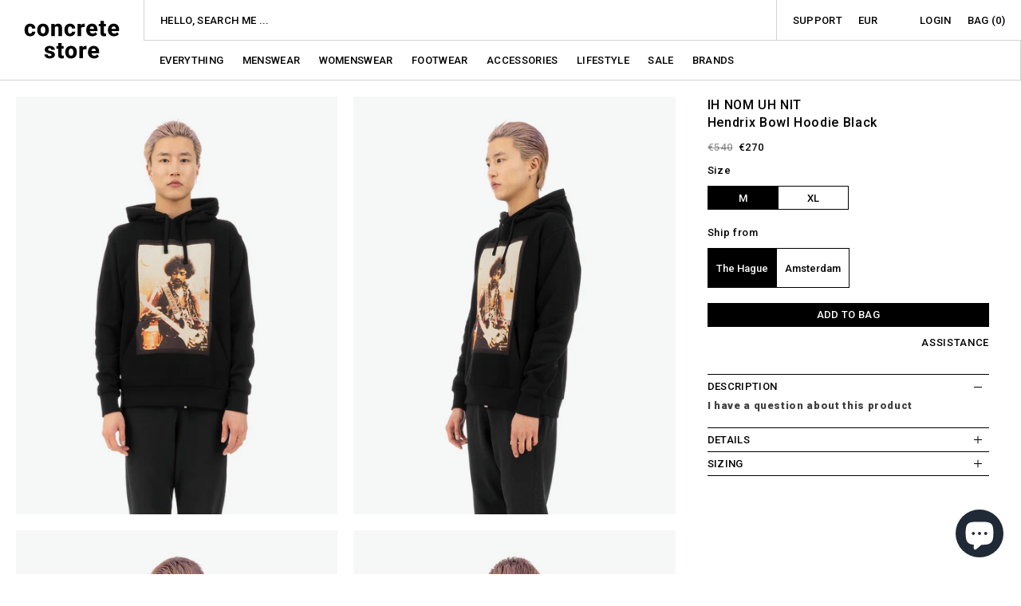

--- FILE ---
content_type: text/html; charset=utf-8
request_url: https://concrete.nl/products/ih-nom-uh-nit-hendrix-bowl-hoodie-black
body_size: 43849
content:
<!doctype html>
<html class="no-js" lang="en">
  <head>
	<script id="pandectes-rules">   /* PANDECTES-GDPR: DO NOT MODIFY AUTO GENERATED CODE OF THIS SCRIPT */      window.PandectesSettings = {"store":{"id":4878057,"plan":"basic","theme":"Concrete Store 2025 - Ratio + Compare at price fix","primaryLocale":"en","adminMode":false,"headless":false,"storefrontRootDomain":"","checkoutRootDomain":"","storefrontAccessToken":""},"tsPublished":1741208529,"declaration":{"showPurpose":false,"showProvider":false,"declIntroText":"We use cookies to optimize website functionality, analyze the performance, and provide personalized experience to you. Some cookies are essential to make the website operate and function correctly. Those cookies cannot be disabled. In this window you can manage your preference of cookies.","showDateGenerated":true},"language":{"unpublished":[],"languageMode":"Single","fallbackLanguage":"en","languageDetection":"browser","languagesSupported":[]},"texts":{"managed":{"headerText":{"en":"We respect your privacy"},"consentText":{"en":"This website uses cookies to ensure you get the best experience."},"linkText":{"en":"Learn more"},"imprintText":{"en":"Imprint"},"allowButtonText":{"en":"Accept"},"denyButtonText":{"en":"Decline"},"dismissButtonText":{"en":"Ok"},"leaveSiteButtonText":{"en":"Leave this site"},"preferencesButtonText":{"en":"Preferences"},"cookiePolicyText":{"en":"Cookie policy"},"preferencesPopupTitleText":{"en":"Manage consent preferences"},"preferencesPopupIntroText":{"en":"We use cookies to optimize website functionality, analyze the performance, and provide personalized experience to you. Some cookies are essential to make the website operate and function correctly. Those cookies cannot be disabled. In this window you can manage your preference of cookies."},"preferencesPopupSaveButtonText":{"en":"Save preferences"},"preferencesPopupCloseButtonText":{"en":"Close"},"preferencesPopupAcceptAllButtonText":{"en":"Accept all"},"preferencesPopupRejectAllButtonText":{"en":"Reject all"},"cookiesDetailsText":{"en":"Cookies details"},"preferencesPopupAlwaysAllowedText":{"en":"Always allowed"},"accessSectionParagraphText":{"en":"You have the right to request access to your data at any time."},"accessSectionTitleText":{"en":"Data portability"},"accessSectionAccountInfoActionText":{"en":"Personal data"},"accessSectionDownloadReportActionText":{"en":"Request export"},"accessSectionGDPRRequestsActionText":{"en":"Data subject requests"},"accessSectionOrdersRecordsActionText":{"en":"Orders"},"rectificationSectionParagraphText":{"en":"You have the right to request your data to be updated whenever you think it is appropriate."},"rectificationSectionTitleText":{"en":"Data Rectification"},"rectificationCommentPlaceholder":{"en":"Describe what you want to be updated"},"rectificationCommentValidationError":{"en":"Comment is required"},"rectificationSectionEditAccountActionText":{"en":"Request an update"},"erasureSectionTitleText":{"en":"Right to be forgotten"},"erasureSectionParagraphText":{"en":"You have the right to ask all your data to be erased. After that, you will no longer be able to access your account."},"erasureSectionRequestDeletionActionText":{"en":"Request personal data deletion"},"consentDate":{"en":"Consent date"},"consentId":{"en":"Consent ID"},"consentSectionChangeConsentActionText":{"en":"Change consent preference"},"consentSectionConsentedText":{"en":"You consented to the cookies policy of this website on"},"consentSectionNoConsentText":{"en":"You have not consented to the cookies policy of this website."},"consentSectionTitleText":{"en":"Your cookie consent"},"consentStatus":{"en":"Consent preference"},"confirmationFailureMessage":{"en":"Your request was not verified. Please try again and if problem persists, contact store owner for assistance"},"confirmationFailureTitle":{"en":"A problem occurred"},"confirmationSuccessMessage":{"en":"We will soon get back to you as to your request."},"confirmationSuccessTitle":{"en":"Your request is verified"},"guestsSupportEmailFailureMessage":{"en":"Your request was not submitted. Please try again and if problem persists, contact store owner for assistance."},"guestsSupportEmailFailureTitle":{"en":"A problem occurred"},"guestsSupportEmailPlaceholder":{"en":"E-mail address"},"guestsSupportEmailSuccessMessage":{"en":"If you are registered as a customer of this store, you will soon receive an email with instructions on how to proceed."},"guestsSupportEmailSuccessTitle":{"en":"Thank you for your request"},"guestsSupportEmailValidationError":{"en":"Email is not valid"},"guestsSupportInfoText":{"en":"Please login with your customer account to further proceed."},"submitButton":{"en":"Submit"},"submittingButton":{"en":"Submitting..."},"cancelButton":{"en":"Cancel"},"declIntroText":{"en":"We use cookies to optimize website functionality, analyze the performance, and provide personalized experience to you. Some cookies are essential to make the website operate and function correctly. Those cookies cannot be disabled. In this window you can manage your preference of cookies."},"declName":{"en":"Name"},"declPurpose":{"en":"Purpose"},"declType":{"en":"Type"},"declRetention":{"en":"Retention"},"declProvider":{"en":"Provider"},"declFirstParty":{"en":"First-party"},"declThirdParty":{"en":"Third-party"},"declSeconds":{"en":"seconds"},"declMinutes":{"en":"minutes"},"declHours":{"en":"hours"},"declDays":{"en":"days"},"declMonths":{"en":"months"},"declYears":{"en":"years"},"declSession":{"en":"Session"},"declDomain":{"en":"Domain"},"declPath":{"en":"Path"}},"categories":{"strictlyNecessaryCookiesTitleText":{"en":"Strictly necessary cookies"},"strictlyNecessaryCookiesDescriptionText":{"en":"These cookies are essential in order to enable you to move around the website and use its features, such as accessing secure areas of the website. The website cannot function properly without these cookies."},"functionalityCookiesTitleText":{"en":"Functional cookies"},"functionalityCookiesDescriptionText":{"en":"These cookies enable the site to provide enhanced functionality and personalisation. They may be set by us or by third party providers whose services we have added to our pages. If you do not allow these cookies then some or all of these services may not function properly."},"performanceCookiesTitleText":{"en":"Performance cookies"},"performanceCookiesDescriptionText":{"en":"These cookies enable us to monitor and improve the performance of our website. For example, they allow us to count visits, identify traffic sources and see which parts of the site are most popular."},"targetingCookiesTitleText":{"en":"Targeting cookies"},"targetingCookiesDescriptionText":{"en":"These cookies may be set through our site by our advertising partners. They may be used by those companies to build a profile of your interests and show you relevant adverts on other sites.    They do not store directly personal information, but are based on uniquely identifying your browser and internet device. If you do not allow these cookies, you will experience less targeted advertising."},"unclassifiedCookiesTitleText":{"en":"Unclassified cookies"},"unclassifiedCookiesDescriptionText":{"en":"Unclassified cookies are cookies that we are in the process of classifying, together with the providers of individual cookies."}},"auto":{}},"library":{"previewMode":false,"fadeInTimeout":0,"defaultBlocked":7,"showLink":true,"showImprintLink":false,"showGoogleLink":false,"enabled":true,"cookie":{"expiryDays":365,"secure":true,"domain":""},"dismissOnScroll":false,"dismissOnWindowClick":false,"dismissOnTimeout":false,"palette":{"popup":{"background":"#FFFFFF","backgroundForCalculations":{"a":1,"b":255,"g":255,"r":255},"text":"#000000"},"button":{"background":"transparent","backgroundForCalculations":{"a":1,"b":255,"g":255,"r":255},"text":"#000000","textForCalculation":{"a":1,"b":0,"g":0,"r":0},"border":"#000000"}},"content":{"href":"https://concretestore.myshopify.com/policies/privacy-policy","imprintHref":"/","close":"&#10005;","target":"","logo":"<img class=\"cc-banner-logo\" style=\"max-height: 40px;\" src=\"https://cdn.shopify.com/s/files/1/0487/8057/t/52/assets/pandectes-logo.png?v=1741208528\" alt=\"logo\" />"},"window":"<div role=\"dialog\" aria-live=\"polite\" aria-label=\"cookieconsent\" aria-describedby=\"cookieconsent:desc\" id=\"pandectes-banner\" class=\"cc-window-wrapper cc-top-wrapper\"><div class=\"pd-cookie-banner-window cc-window {{classes}}\"><!--googleoff: all-->{{children}}<!--googleon: all--></div></div>","compliance":{"opt-both":"<div class=\"cc-compliance cc-highlight\">{{deny}}{{allow}}</div>"},"type":"opt-both","layouts":{"basic":"{{logo}}{{messagelink}}{{compliance}}{{close}}"},"position":"top","theme":"wired","revokable":true,"animateRevokable":false,"revokableReset":false,"revokableLogoUrl":"https://cdn.shopify.com/s/files/1/0487/8057/t/52/assets/pandectes-reopen-logo.png?v=1741208529","revokablePlacement":"bottom-left","revokableMarginHorizontal":15,"revokableMarginVertical":15,"static":false,"autoAttach":true,"hasTransition":true,"blacklistPage":[""],"elements":{"close":"<button aria-label=\"dismiss cookie message\" type=\"button\" tabindex=\"0\" class=\"cc-close\">{{close}}</button>","dismiss":"<button aria-label=\"dismiss cookie message\" type=\"button\" tabindex=\"0\" class=\"cc-btn cc-btn-decision cc-dismiss\">{{dismiss}}</button>","allow":"<button aria-label=\"allow cookies\" type=\"button\" tabindex=\"0\" class=\"cc-btn cc-btn-decision cc-allow\">{{allow}}</button>","deny":"<button aria-label=\"deny cookies\" type=\"button\" tabindex=\"0\" class=\"cc-btn cc-btn-decision cc-deny\">{{deny}}</button>","preferences":"<button aria-label=\"settings cookies\" tabindex=\"0\" type=\"button\" class=\"cc-btn cc-settings\" onclick=\"Pandectes.fn.openPreferences()\">{{preferences}}</button>"}},"geolocation":{"brOnly":false,"caOnly":false,"chOnly":false,"euOnly":false,"jpOnly":false,"thOnly":false,"canadaOnly":false,"globalVisibility":true},"dsr":{"guestsSupport":false,"accessSectionDownloadReportAuto":false},"banner":{"resetTs":1703461073,"extraCss":"        .cc-banner-logo {max-width: 24em!important;}    @media(min-width: 768px) {.cc-window.cc-floating{max-width: 24em!important;width: 24em!important;}}    .cc-message, .pd-cookie-banner-window .cc-header, .cc-logo {text-align: left}    .cc-window-wrapper{z-index: 2147483647;}    .cc-window{z-index: 2147483647;font-family: inherit;}    .pd-cookie-banner-window .cc-header{font-family: inherit;}    .pd-cp-ui{font-family: inherit; background-color: #FFFFFF;color:#000000;}    button.pd-cp-btn, a.pd-cp-btn{}    input + .pd-cp-preferences-slider{background-color: rgba(0, 0, 0, 0.3)}    .pd-cp-scrolling-section::-webkit-scrollbar{background-color: rgba(0, 0, 0, 0.3)}    input:checked + .pd-cp-preferences-slider{background-color: rgba(0, 0, 0, 1)}    .pd-cp-scrolling-section::-webkit-scrollbar-thumb {background-color: rgba(0, 0, 0, 1)}    .pd-cp-ui-close{color:#000000;}    .pd-cp-preferences-slider:before{background-color: #FFFFFF}    .pd-cp-title:before {border-color: #000000!important}    .pd-cp-preferences-slider{background-color:#000000}    .pd-cp-toggle{color:#000000!important}    @media(max-width:699px) {.pd-cp-ui-close-top svg {fill: #000000}}    .pd-cp-toggle:hover,.pd-cp-toggle:visited,.pd-cp-toggle:active{color:#000000!important}    .pd-cookie-banner-window {box-shadow: 0 0 18px rgb(0 0 0 / 20%);}  ","customJavascript":{},"showPoweredBy":false,"logoHeight":40,"revokableTrigger":false,"hybridStrict":false,"cookiesBlockedByDefault":"7","isActive":true,"implicitSavePreferences":false,"cookieIcon":false,"blockBots":false,"showCookiesDetails":true,"hasTransition":true,"blockingPage":false,"showOnlyLandingPage":false,"leaveSiteUrl":"https://www.google.com","linkRespectStoreLang":false},"cookies":{"0":[{"name":"_cmp_a","type":"http","domain":".concrete.nl","path":"/","provider":"Shopify","firstParty":true,"retention":"1 day(s)","expires":1,"unit":"declDays","purpose":{"en":"Used for managing customer privacy settings."}},{"name":"secure_customer_sig","type":"http","domain":"concrete.nl","path":"/","provider":"Shopify","firstParty":true,"retention":"1 year(s)","expires":1,"unit":"declYears","purpose":{"en":"Used in connection with customer login."}},{"name":"keep_alive","type":"http","domain":"concrete.nl","path":"/","provider":"Shopify","firstParty":true,"retention":"30 minute(s)","expires":30,"unit":"declMinutes","purpose":{"en":"Used in connection with buyer localization."}},{"name":"shopify_pay_redirect","type":"http","domain":"concrete.nl","path":"/","provider":"Shopify","firstParty":true,"retention":"1 hour(s)","expires":1,"unit":"declHours","purpose":{"en":"The cookie is necessary for the secure checkout and payment function on the website. This function is provided by shopify.com."}},{"name":"cart_currency","type":"http","domain":"concrete.nl","path":"/","provider":"Shopify","firstParty":true,"retention":"2 ","expires":2,"unit":"declSession","purpose":{"en":"The cookie is necessary for the secure checkout and payment function on the website. This function is provided by shopify.com."}},{"name":"localization","type":"http","domain":"concrete.nl","path":"/","provider":"Shopify","firstParty":true,"retention":"1 year(s)","expires":1,"unit":"declYears","purpose":{"en":"Shopify store localization"}},{"name":"cookietest","type":"http","domain":"concrete.nl","path":"/","provider":"Shopify","firstParty":true,"retention":"Session","expires":1,"unit":"declSeconds","purpose":{"en":"Used to ensure our systems are working correctly."}},{"name":"_secure_session_id","type":"http","domain":"concrete.nl","path":"/","provider":"Shopify","firstParty":true,"retention":"1 month(s)","expires":1,"unit":"declMonths","purpose":{"en":"Used in connection with navigation through a storefront."}}],"1":[],"2":[{"name":"_shopify_y","type":"http","domain":".concrete.nl","path":"/","provider":"Shopify","firstParty":true,"retention":"1 year(s)","expires":1,"unit":"declYears","purpose":{"en":"Shopify analytics."}},{"name":"_shopify_s","type":"http","domain":".concrete.nl","path":"/","provider":"Shopify","firstParty":true,"retention":"30 minute(s)","expires":30,"unit":"declMinutes","purpose":{"en":"Shopify analytics."}},{"name":"_orig_referrer","type":"http","domain":".concrete.nl","path":"/","provider":"Shopify","firstParty":true,"retention":"2 ","expires":2,"unit":"declSession","purpose":{"en":"Tracks landing pages."}},{"name":"_landing_page","type":"http","domain":".concrete.nl","path":"/","provider":"Shopify","firstParty":true,"retention":"2 ","expires":2,"unit":"declSession","purpose":{"en":"Tracks landing pages."}},{"name":"_shopify_sa_p","type":"http","domain":".concrete.nl","path":"/","provider":"Shopify","firstParty":true,"retention":"30 minute(s)","expires":30,"unit":"declMinutes","purpose":{"en":"Shopify analytics relating to marketing & referrals."}},{"name":"_shopify_sa_t","type":"http","domain":".concrete.nl","path":"/","provider":"Shopify","firstParty":true,"retention":"30 minute(s)","expires":30,"unit":"declMinutes","purpose":{"en":"Shopify analytics relating to marketing & referrals."}},{"name":"_ga","type":"http","domain":".concrete.nl","path":"/","provider":"Google","firstParty":true,"retention":"1 year(s)","expires":1,"unit":"declYears","purpose":{"en":"Cookie is set by Google Analytics with unknown functionality"}},{"name":"_gid","type":"http","domain":".concrete.nl","path":"/","provider":"Google","firstParty":true,"retention":"1 day(s)","expires":1,"unit":"declDays","purpose":{"en":"Cookie is placed by Google Analytics to count and track pageviews."}},{"name":"_gat","type":"http","domain":".concrete.nl","path":"/","provider":"Google","firstParty":true,"retention":"1 minute(s)","expires":1,"unit":"declMinutes","purpose":{"en":"Cookie is placed by Google Analytics to filter requests from bots."}},{"name":"_shopify_d","type":"http","domain":"nl","path":"/","provider":"Shopify","firstParty":false,"retention":"Session","expires":1,"unit":"declSeconds","purpose":{"en":"Shopify analytics."}},{"name":"_shopify_d","type":"http","domain":"concrete.nl","path":"/","provider":"Shopify","firstParty":true,"retention":"Session","expires":1,"unit":"declSeconds","purpose":{"en":"Shopify analytics."}},{"name":"_ga_92M03296N6","type":"http","domain":".concrete.nl","path":"/","provider":"Google","firstParty":true,"retention":"1 year(s)","expires":1,"unit":"declYears","purpose":{"en":""}},{"name":"_ga_6M0EJEP04D","type":"http","domain":".concrete.nl","path":"/","provider":"Google","firstParty":true,"retention":"1 year(s)","expires":1,"unit":"declYears","purpose":{"en":""}}],"4":[{"name":"_fbp","type":"http","domain":".concrete.nl","path":"/","provider":"Facebook","firstParty":true,"retention":"3 month(s)","expires":3,"unit":"declMonths","purpose":{"en":"Cookie is placed by Facebook to track visits across websites."}},{"name":"omnisendSessionID","type":"http","domain":".concrete.nl","path":"/","provider":"Omnisend","firstParty":true,"retention":"30 minute(s)","expires":30,"unit":"declMinutes","purpose":{"en":"Used to identify a session of an anonymous contact or a contact."}},{"name":"soundestID","type":"http","domain":".concrete.nl","path":"/","provider":"Omnisend","firstParty":true,"retention":"Session","expires":-54,"unit":"declYears","purpose":{"en":"Used to identify an anonymous contact."}},{"name":"wpm-domain-test","type":"http","domain":"nl","path":"/","provider":"Shopify","firstParty":false,"retention":"Session","expires":1,"unit":"declSeconds","purpose":{"en":"Used to test the storage of parameters about products added to the cart or payment currency"}},{"name":"wpm-domain-test","type":"http","domain":"concrete.nl","path":"/","provider":"Shopify","firstParty":true,"retention":"Session","expires":1,"unit":"declSeconds","purpose":{"en":"Used to test the storage of parameters about products added to the cart or payment currency"}}],"8":[{"name":"omnisendShopifyCart","type":"http","domain":".concrete.nl","path":"/","provider":"Unknown","firstParty":true,"retention":"Session","expires":-54,"unit":"declYears","purpose":{"en":""}}]},"blocker":{"isActive":false,"googleConsentMode":{"id":"","analyticsId":"","isActive":false,"adStorageCategory":4,"analyticsStorageCategory":2,"personalizationStorageCategory":1,"functionalityStorageCategory":1,"customEvent":true,"securityStorageCategory":0,"redactData":true,"urlPassthrough":false},"facebookPixel":{"id":"","isActive":false,"ldu":false},"microsoft":{},"rakuten":{"isActive":false,"cmp":false,"ccpa":false},"gpcIsActive":false,"defaultBlocked":7,"patterns":{"whiteList":[],"blackList":{"1":[],"2":[],"4":[],"8":[]},"iframesWhiteList":[],"iframesBlackList":{"1":[],"2":[],"4":[],"8":[]},"beaconsWhiteList":[],"beaconsBlackList":{"1":[],"2":[],"4":[],"8":[]}}}}      !function(){"use strict";window.PandectesRules=window.PandectesRules||{},window.PandectesRules.manualBlacklist={1:[],2:[],4:[]},window.PandectesRules.blacklistedIFrames={1:[],2:[],4:[]},window.PandectesRules.blacklistedCss={1:[],2:[],4:[]},window.PandectesRules.blacklistedBeacons={1:[],2:[],4:[]};var e="javascript/blocked";function t(e){return new RegExp(e.replace(/[/\\.+?$()]/g,"\\$&").replace("*","(.*)"))}var n=function(e){var t=arguments.length>1&&void 0!==arguments[1]?arguments[1]:"log";new URLSearchParams(window.location.search).get("log")&&console[t]("PandectesRules: ".concat(e))};function a(e){var t=document.createElement("script");t.async=!0,t.src=e,document.head.appendChild(t)}function r(e,t){var n=Object.keys(e);if(Object.getOwnPropertySymbols){var a=Object.getOwnPropertySymbols(e);t&&(a=a.filter((function(t){return Object.getOwnPropertyDescriptor(e,t).enumerable}))),n.push.apply(n,a)}return n}function o(e){for(var t=1;t<arguments.length;t++){var n=null!=arguments[t]?arguments[t]:{};t%2?r(Object(n),!0).forEach((function(t){s(e,t,n[t])})):Object.getOwnPropertyDescriptors?Object.defineProperties(e,Object.getOwnPropertyDescriptors(n)):r(Object(n)).forEach((function(t){Object.defineProperty(e,t,Object.getOwnPropertyDescriptor(n,t))}))}return e}function i(e){var t=function(e,t){if("object"!=typeof e||!e)return e;var n=e[Symbol.toPrimitive];if(void 0!==n){var a=n.call(e,t||"default");if("object"!=typeof a)return a;throw new TypeError("@@toPrimitive must return a primitive value.")}return("string"===t?String:Number)(e)}(e,"string");return"symbol"==typeof t?t:t+""}function s(e,t,n){return(t=i(t))in e?Object.defineProperty(e,t,{value:n,enumerable:!0,configurable:!0,writable:!0}):e[t]=n,e}function c(e,t){return function(e){if(Array.isArray(e))return e}(e)||function(e,t){var n=null==e?null:"undefined"!=typeof Symbol&&e[Symbol.iterator]||e["@@iterator"];if(null!=n){var a,r,o,i,s=[],c=!0,l=!1;try{if(o=(n=n.call(e)).next,0===t){if(Object(n)!==n)return;c=!1}else for(;!(c=(a=o.call(n)).done)&&(s.push(a.value),s.length!==t);c=!0);}catch(e){l=!0,r=e}finally{try{if(!c&&null!=n.return&&(i=n.return(),Object(i)!==i))return}finally{if(l)throw r}}return s}}(e,t)||d(e,t)||function(){throw new TypeError("Invalid attempt to destructure non-iterable instance.\nIn order to be iterable, non-array objects must have a [Symbol.iterator]() method.")}()}function l(e){return function(e){if(Array.isArray(e))return u(e)}(e)||function(e){if("undefined"!=typeof Symbol&&null!=e[Symbol.iterator]||null!=e["@@iterator"])return Array.from(e)}(e)||d(e)||function(){throw new TypeError("Invalid attempt to spread non-iterable instance.\nIn order to be iterable, non-array objects must have a [Symbol.iterator]() method.")}()}function d(e,t){if(e){if("string"==typeof e)return u(e,t);var n=Object.prototype.toString.call(e).slice(8,-1);return"Object"===n&&e.constructor&&(n=e.constructor.name),"Map"===n||"Set"===n?Array.from(e):"Arguments"===n||/^(?:Ui|I)nt(?:8|16|32)(?:Clamped)?Array$/.test(n)?u(e,t):void 0}}function u(e,t){(null==t||t>e.length)&&(t=e.length);for(var n=0,a=new Array(t);n<t;n++)a[n]=e[n];return a}var f=window.PandectesRulesSettings||window.PandectesSettings,g=!(void 0===window.dataLayer||!Array.isArray(window.dataLayer)||!window.dataLayer.some((function(e){return"pandectes_full_scan"===e.event}))),p=function(){var e,t=arguments.length>0&&void 0!==arguments[0]?arguments[0]:"_pandectes_gdpr",n=("; "+document.cookie).split("; "+t+"=");if(n.length<2)e={};else{var a=n.pop().split(";");e=window.atob(a.shift())}var r=function(e){try{return JSON.parse(e)}catch(e){return!1}}(e);return!1!==r?r:e}(),h=f.banner.isActive,y=f.blocker,w=y.defaultBlocked,v=y.patterns,m=p&&null!==p.preferences&&void 0!==p.preferences?p.preferences:null,b=g?0:h?null===m?w:m:0,k={1:!(1&b),2:!(2&b),4:!(4&b)},_=v.blackList,S=v.whiteList,L=v.iframesBlackList,C=v.iframesWhiteList,A=v.beaconsBlackList,P=v.beaconsWhiteList,O={blackList:[],whiteList:[],iframesBlackList:{1:[],2:[],4:[],8:[]},iframesWhiteList:[],beaconsBlackList:{1:[],2:[],4:[],8:[]},beaconsWhiteList:[]};[1,2,4].map((function(e){var n;k[e]||((n=O.blackList).push.apply(n,l(_[e].length?_[e].map(t):[])),O.iframesBlackList[e]=L[e].length?L[e].map(t):[],O.beaconsBlackList[e]=A[e].length?A[e].map(t):[])})),O.whiteList=S.length?S.map(t):[],O.iframesWhiteList=C.length?C.map(t):[],O.beaconsWhiteList=P.length?P.map(t):[];var E={scripts:[],iframes:{1:[],2:[],4:[]},beacons:{1:[],2:[],4:[]},css:{1:[],2:[],4:[]}},I=function(t,n){return t&&(!n||n!==e)&&(!O.blackList||O.blackList.some((function(e){return e.test(t)})))&&(!O.whiteList||O.whiteList.every((function(e){return!e.test(t)})))},B=function(e,t){var n=O.iframesBlackList[t],a=O.iframesWhiteList;return e&&(!n||n.some((function(t){return t.test(e)})))&&(!a||a.every((function(t){return!t.test(e)})))},j=function(e,t){var n=O.beaconsBlackList[t],a=O.beaconsWhiteList;return e&&(!n||n.some((function(t){return t.test(e)})))&&(!a||a.every((function(t){return!t.test(e)})))},T=new MutationObserver((function(e){for(var t=0;t<e.length;t++)for(var n=e[t].addedNodes,a=0;a<n.length;a++){var r=n[a],o=r.dataset&&r.dataset.cookiecategory;if(1===r.nodeType&&"LINK"===r.tagName){var i=r.dataset&&r.dataset.href;if(i&&o)switch(o){case"functionality":case"C0001":E.css[1].push(i);break;case"performance":case"C0002":E.css[2].push(i);break;case"targeting":case"C0003":E.css[4].push(i)}}}})),R=new MutationObserver((function(t){for(var a=0;a<t.length;a++)for(var r=t[a].addedNodes,o=function(){var t=r[i],a=t.src||t.dataset&&t.dataset.src,o=t.dataset&&t.dataset.cookiecategory;if(1===t.nodeType&&"IFRAME"===t.tagName){if(a){var s=!1;B(a,1)||"functionality"===o||"C0001"===o?(s=!0,E.iframes[1].push(a)):B(a,2)||"performance"===o||"C0002"===o?(s=!0,E.iframes[2].push(a)):(B(a,4)||"targeting"===o||"C0003"===o)&&(s=!0,E.iframes[4].push(a)),s&&(t.removeAttribute("src"),t.setAttribute("data-src",a))}}else if(1===t.nodeType&&"IMG"===t.tagName){if(a){var c=!1;j(a,1)?(c=!0,E.beacons[1].push(a)):j(a,2)?(c=!0,E.beacons[2].push(a)):j(a,4)&&(c=!0,E.beacons[4].push(a)),c&&(t.removeAttribute("src"),t.setAttribute("data-src",a))}}else if(1===t.nodeType&&"SCRIPT"===t.tagName){var l=t.type,d=!1;if(I(a,l)?(n("rule blocked: ".concat(a)),d=!0):a&&o?n("manually blocked @ ".concat(o,": ").concat(a)):o&&n("manually blocked @ ".concat(o,": inline code")),d){E.scripts.push([t,l]),t.type=e;t.addEventListener("beforescriptexecute",(function n(a){t.getAttribute("type")===e&&a.preventDefault(),t.removeEventListener("beforescriptexecute",n)})),t.parentElement&&t.parentElement.removeChild(t)}}},i=0;i<r.length;i++)o()})),D=document.createElement,N={src:Object.getOwnPropertyDescriptor(HTMLScriptElement.prototype,"src"),type:Object.getOwnPropertyDescriptor(HTMLScriptElement.prototype,"type")};window.PandectesRules.unblockCss=function(e){var t=E.css[e]||[];t.length&&n("Unblocking CSS for ".concat(e)),t.forEach((function(e){var t=document.querySelector('link[data-href^="'.concat(e,'"]'));t.removeAttribute("data-href"),t.href=e})),E.css[e]=[]},window.PandectesRules.unblockIFrames=function(e){var t=E.iframes[e]||[];t.length&&n("Unblocking IFrames for ".concat(e)),O.iframesBlackList[e]=[],t.forEach((function(e){var t=document.querySelector('iframe[data-src^="'.concat(e,'"]'));t.removeAttribute("data-src"),t.src=e})),E.iframes[e]=[]},window.PandectesRules.unblockBeacons=function(e){var t=E.beacons[e]||[];t.length&&n("Unblocking Beacons for ".concat(e)),O.beaconsBlackList[e]=[],t.forEach((function(e){var t=document.querySelector('img[data-src^="'.concat(e,'"]'));t.removeAttribute("data-src"),t.src=e})),E.beacons[e]=[]},window.PandectesRules.unblockInlineScripts=function(e){var t=1===e?"functionality":2===e?"performance":"targeting",a=document.querySelectorAll('script[type="javascript/blocked"][data-cookiecategory="'.concat(t,'"]'));n("unblockInlineScripts: ".concat(a.length," in ").concat(t)),a.forEach((function(e){var t=document.createElement("script");t.type="text/javascript",e.hasAttribute("src")?t.src=e.getAttribute("src"):t.textContent=e.textContent,document.head.appendChild(t),e.parentNode.removeChild(e)}))},window.PandectesRules.unblockInlineCss=function(e){var t=1===e?"functionality":2===e?"performance":"targeting",a=document.querySelectorAll('link[data-cookiecategory="'.concat(t,'"]'));n("unblockInlineCss: ".concat(a.length," in ").concat(t)),a.forEach((function(e){e.href=e.getAttribute("data-href")}))},window.PandectesRules.unblock=function(e){e.length<1?(O.blackList=[],O.whiteList=[],O.iframesBlackList=[],O.iframesWhiteList=[]):(O.blackList&&(O.blackList=O.blackList.filter((function(t){return e.every((function(e){return"string"==typeof e?!t.test(e):e instanceof RegExp?t.toString()!==e.toString():void 0}))}))),O.whiteList&&(O.whiteList=[].concat(l(O.whiteList),l(e.map((function(e){if("string"==typeof e){var n=".*"+t(e)+".*";if(O.whiteList.every((function(e){return e.toString()!==n.toString()})))return new RegExp(n)}else if(e instanceof RegExp&&O.whiteList.every((function(t){return t.toString()!==e.toString()})))return e;return null})).filter(Boolean)))));var a=0;l(E.scripts).forEach((function(e,t){var n=c(e,2),r=n[0],o=n[1];if(function(e){var t=e.getAttribute("src");return O.blackList&&O.blackList.every((function(e){return!e.test(t)}))||O.whiteList&&O.whiteList.some((function(e){return e.test(t)}))}(r)){for(var i=document.createElement("script"),s=0;s<r.attributes.length;s++){var l=r.attributes[s];"src"!==l.name&&"type"!==l.name&&i.setAttribute(l.name,r.attributes[s].value)}i.setAttribute("src",r.src),i.setAttribute("type",o||"application/javascript"),document.head.appendChild(i),E.scripts.splice(t-a,1),a++}})),0==O.blackList.length&&0===O.iframesBlackList[1].length&&0===O.iframesBlackList[2].length&&0===O.iframesBlackList[4].length&&0===O.beaconsBlackList[1].length&&0===O.beaconsBlackList[2].length&&0===O.beaconsBlackList[4].length&&(n("Disconnecting observers"),R.disconnect(),T.disconnect())};var U=f.store,x=U.adminMode,z=U.headless,M=U.storefrontRootDomain,q=U.checkoutRootDomain,F=U.storefrontAccessToken,W=f.banner.isActive,H=f.blocker.defaultBlocked;W&&function(e){if(window.Shopify&&window.Shopify.customerPrivacy)e();else{var t=null;window.Shopify&&window.Shopify.loadFeatures&&window.Shopify.trackingConsent?e():t=setInterval((function(){window.Shopify&&window.Shopify.loadFeatures&&(clearInterval(t),window.Shopify.loadFeatures([{name:"consent-tracking-api",version:"0.1"}],(function(t){t?n("Shopify.customerPrivacy API - failed to load"):(n("shouldShowBanner() -> ".concat(window.Shopify.trackingConsent.shouldShowBanner()," | saleOfDataRegion() -> ").concat(window.Shopify.trackingConsent.saleOfDataRegion())),e())})))}),10)}}((function(){!function(){var e=window.Shopify.trackingConsent;if(!1!==e.shouldShowBanner()||null!==m||7!==H)try{var t=x&&!(window.Shopify&&window.Shopify.AdminBarInjector),a={preferences:!(1&b)||g||t,analytics:!(2&b)||g||t,marketing:!(4&b)||g||t};z&&(a.headlessStorefront=!0,a.storefrontRootDomain=null!=M&&M.length?M:window.location.hostname,a.checkoutRootDomain=null!=q&&q.length?q:"checkout.".concat(window.location.hostname),a.storefrontAccessToken=null!=F&&F.length?F:""),e.firstPartyMarketingAllowed()===a.marketing&&e.analyticsProcessingAllowed()===a.analytics&&e.preferencesProcessingAllowed()===a.preferences||e.setTrackingConsent(a,(function(e){e&&e.error?n("Shopify.customerPrivacy API - failed to setTrackingConsent"):n("setTrackingConsent(".concat(JSON.stringify(a),")"))}))}catch(e){n("Shopify.customerPrivacy API - exception")}}(),function(){if(z){var e=window.Shopify.trackingConsent,t=e.currentVisitorConsent();if(navigator.globalPrivacyControl&&""===t.sale_of_data){var a={sale_of_data:!1,headlessStorefront:!0};a.storefrontRootDomain=null!=M&&M.length?M:window.location.hostname,a.checkoutRootDomain=null!=q&&q.length?q:"checkout.".concat(window.location.hostname),a.storefrontAccessToken=null!=F&&F.length?F:"",e.setTrackingConsent(a,(function(e){e&&e.error?n("Shopify.customerPrivacy API - failed to setTrackingConsent({".concat(JSON.stringify(a),")")):n("setTrackingConsent(".concat(JSON.stringify(a),")"))}))}}}()}));var G=["AT","BE","BG","HR","CY","CZ","DK","EE","FI","FR","DE","GR","HU","IE","IT","LV","LT","LU","MT","NL","PL","PT","RO","SK","SI","ES","SE","GB","LI","NO","IS"],J=f.banner,V=J.isActive,K=J.hybridStrict,$=f.geolocation,Y=$.caOnly,Z=void 0!==Y&&Y,Q=$.euOnly,X=void 0!==Q&&Q,ee=$.brOnly,te=void 0!==ee&&ee,ne=$.jpOnly,ae=void 0!==ne&&ne,re=$.thOnly,oe=void 0!==re&&re,ie=$.chOnly,se=void 0!==ie&&ie,ce=$.zaOnly,le=void 0!==ce&&ce,de=$.canadaOnly,ue=void 0!==de&&de,fe=$.globalVisibility,ge=void 0===fe||fe,pe=f.blocker,he=pe.defaultBlocked,ye=void 0===he?7:he,we=pe.googleConsentMode,ve=we.isActive,me=we.customEvent,be=we.id,ke=void 0===be?"":be,_e=we.analyticsId,Se=void 0===_e?"":_e,Le=we.adwordsId,Ce=void 0===Le?"":Le,Ae=we.redactData,Pe=we.urlPassthrough,Oe=we.adStorageCategory,Ee=we.analyticsStorageCategory,Ie=we.functionalityStorageCategory,Be=we.personalizationStorageCategory,je=we.securityStorageCategory,Te=we.dataLayerProperty,Re=void 0===Te?"dataLayer":Te,De=we.waitForUpdate,Ne=void 0===De?0:De,Ue=we.useNativeChannel,xe=void 0!==Ue&&Ue;function ze(){window[Re].push(arguments)}window[Re]=window[Re]||[];var Me,qe,Fe={hasInitialized:!1,useNativeChannel:!1,ads_data_redaction:!1,url_passthrough:!1,data_layer_property:"dataLayer",storage:{ad_storage:"granted",ad_user_data:"granted",ad_personalization:"granted",analytics_storage:"granted",functionality_storage:"granted",personalization_storage:"granted",security_storage:"granted"}};if(V&&ve){var We=ye&Oe?"denied":"granted",He=ye&Ee?"denied":"granted",Ge=ye&Ie?"denied":"granted",Je=ye&Be?"denied":"granted",Ve=ye&je?"denied":"granted";Fe.hasInitialized=!0,Fe.useNativeChannel=xe,Fe.url_passthrough=Pe,Fe.ads_data_redaction="denied"===We&&Ae,Fe.storage.ad_storage=We,Fe.storage.ad_user_data=We,Fe.storage.ad_personalization=We,Fe.storage.analytics_storage=He,Fe.storage.functionality_storage=Ge,Fe.storage.personalization_storage=Je,Fe.storage.security_storage=Ve,Fe.data_layer_property=Re||"dataLayer",Fe.ads_data_redaction&&ze("set","ads_data_redaction",Fe.ads_data_redaction),Fe.url_passthrough&&ze("set","url_passthrough",Fe.url_passthrough),function(){!1===xe?console.log("Pandectes: Google Consent Mode (av2)"):console.log("Pandectes: Google Consent Mode (av2nc)");var e=b!==ye?{wait_for_update:Ne||500}:Ne?{wait_for_update:Ne}:{};ge&&!K?ze("consent","default",o(o({},Fe.storage),e)):(ze("consent","default",o(o(o({},Fe.storage),e),{},{region:[].concat(l(X||K?G:[]),l(Z&&!K?["US-CA","US-VA","US-CT","US-UT","US-CO"]:[]),l(te&&!K?["BR"]:[]),l(ae&&!K?["JP"]:[]),l(ue&&!K?["CA"]:[]),l(oe&&!K?["TH"]:[]),l(se&&!K?["CH"]:[]),l(le&&!K?["ZA"]:[]))})),ze("consent","default",{ad_storage:"granted",ad_user_data:"granted",ad_personalization:"granted",analytics_storage:"granted",functionality_storage:"granted",personalization_storage:"granted",security_storage:"granted"}));if(null!==m){var t=b&Oe?"denied":"granted",n=b&Ee?"denied":"granted",r=b&Ie?"denied":"granted",i=b&Be?"denied":"granted",s=b&je?"denied":"granted";Fe.storage.ad_storage=t,Fe.storage.ad_user_data=t,Fe.storage.ad_personalization=t,Fe.storage.analytics_storage=n,Fe.storage.functionality_storage=r,Fe.storage.personalization_storage=i,Fe.storage.security_storage=s,ze("consent","update",Fe.storage)}(ke.length||Se.length||Ce.length)&&(window[Fe.data_layer_property].push({"pandectes.start":(new Date).getTime(),event:"pandectes-rules.min.js"}),(Se.length||Ce.length)&&ze("js",new Date));var c="https://www.googletagmanager.com";if(ke.length){var d=ke.split(",");window[Fe.data_layer_property].push({"gtm.start":(new Date).getTime(),event:"gtm.js"});for(var u=0;u<d.length;u++){var f="dataLayer"!==Fe.data_layer_property?"&l=".concat(Fe.data_layer_property):"";a("".concat(c,"/gtm.js?id=").concat(d[u].trim()).concat(f))}}if(Se.length)for(var g=Se.split(","),p=0;p<g.length;p++){var h=g[p].trim();h.length&&(a("".concat(c,"/gtag/js?id=").concat(h)),ze("config",h,{send_page_view:!1}))}if(Ce.length)for(var y=Ce.split(","),w=0;w<y.length;w++){var v=y[w].trim();v.length&&(a("".concat(c,"/gtag/js?id=").concat(v)),ze("config",v,{allow_enhanced_conversions:!0}))}}()}V&&me&&(qe={event:"Pandectes_Consent_Update",pandectes_status:7===(Me=b)?"deny":0===Me?"allow":"mixed",pandectes_categories:{C0000:"allow",C0001:k[1]?"allow":"deny",C0002:k[2]?"allow":"deny",C0003:k[4]?"allow":"deny"}},window[Re].push(qe),null!==m&&function(e){if(window.Shopify&&window.Shopify.analytics)e();else{var t=null;window.Shopify&&window.Shopify.analytics?e():t=setInterval((function(){window.Shopify&&window.Shopify.analytics&&(clearInterval(t),e())}),10)}}((function(){window.Shopify.analytics.publish("Pandectes_Consent_Update",qe)})));var Ke=f.blocker,$e=Ke.klaviyoIsActive,Ye=Ke.googleConsentMode.adStorageCategory;$e&&window.addEventListener("PandectesEvent_OnConsent",(function(e){var t=e.detail.preferences;if(null!=t){var n=t&Ye?"denied":"granted";void 0!==window.klaviyo&&window.klaviyo.isIdentified()&&window.klaviyo.push(["identify",{ad_personalization:n,ad_user_data:n}])}})),f.banner.revokableTrigger&&(window.onload=function(){document.querySelectorAll('[href*="#reopenBanner"]').forEach((function(e){e.onclick=function(e){e.preventDefault(),console.log("will reopen"),window.Pandectes.fn.revokeConsent()}}))});var Ze=f.banner.isActive,Qe=f.blocker,Xe=Qe.defaultBlocked,et=void 0===Xe?7:Xe,tt=Qe.microsoft,nt=tt.isActive,at=tt.uetTags,rt=tt.dataLayerProperty,ot=void 0===rt?"uetq":rt,it={hasInitialized:!1,data_layer_property:"uetq",storage:{ad_storage:"granted"}};if(window[ot]=window[ot]||[],nt&&ft("_uetmsdns","1",365),Ze&&nt){var st=4&et?"denied":"granted";if(it.hasInitialized=!0,it.storage.ad_storage=st,window[ot].push("consent","default",it.storage),"granted"==st&&(ft("_uetmsdns","0",365),console.log("setting cookie")),null!==m){var ct=4&b?"denied":"granted";it.storage.ad_storage=ct,window[ot].push("consent","update",it.storage),"granted"===ct&&ft("_uetmsdns","0",365)}if(at.length)for(var lt=at.split(","),dt=0;dt<lt.length;dt++)lt[dt].trim().length&&ut(lt[dt])}function ut(e){var t=document.createElement("script");t.type="text/javascript",t.src="//bat.bing.com/bat.js",t.onload=function(){var t={ti:e};t.q=window.uetq,window.uetq=new UET(t),window.uetq.push("consent","default",{ad_storage:"denied"}),window[ot].push("pageLoad")},document.head.appendChild(t)}function ft(e,t,n){var a=new Date;a.setTime(a.getTime()+24*n*60*60*1e3);var r="expires="+a.toUTCString();document.cookie="".concat(e,"=").concat(t,"; ").concat(r,"; path=/; secure; samesite=strict")}window.PandectesRules.gcm=Fe;var gt=f.banner.isActive,pt=f.blocker.isActive;n("Prefs: ".concat(b," | Banner: ").concat(gt?"on":"off"," | Blocker: ").concat(pt?"on":"off"));var ht=null===m&&/\/checkouts\//.test(window.location.pathname);0!==b&&!1===g&&pt&&!ht&&(n("Blocker will execute"),document.createElement=function(){for(var t=arguments.length,n=new Array(t),a=0;a<t;a++)n[a]=arguments[a];if("script"!==n[0].toLowerCase())return D.bind?D.bind(document).apply(void 0,n):D;var r=D.bind(document).apply(void 0,n);try{Object.defineProperties(r,{src:o(o({},N.src),{},{set:function(t){I(t,r.type)&&N.type.set.call(this,e),N.src.set.call(this,t)}}),type:o(o({},N.type),{},{get:function(){var t=N.type.get.call(this);return t===e||I(this.src,t)?null:t},set:function(t){var n=I(r.src,r.type)?e:t;N.type.set.call(this,n)}})}),r.setAttribute=function(t,n){if("type"===t){var a=I(r.src,r.type)?e:n;N.type.set.call(r,a)}else"src"===t?(I(n,r.type)&&N.type.set.call(r,e),N.src.set.call(r,n)):HTMLScriptElement.prototype.setAttribute.call(r,t,n)}}catch(e){console.warn("Yett: unable to prevent script execution for script src ",r.src,".\n",'A likely cause would be because you are using a third-party browser extension that monkey patches the "document.createElement" function.')}return r},R.observe(document.documentElement,{childList:!0,subtree:!0}),T.observe(document.documentElement,{childList:!0,subtree:!0}))}();
</script>
	
    <meta charset="utf-8">
    <meta http-equiv="X-UA-Compatible" content="IE=edge">
    <meta name="viewport" content="width=device-width,initial-scale=1">
    <meta name="theme-color" content="">

    <link rel="canonical" href="https://concrete.nl/products/ih-nom-uh-nit-hendrix-bowl-hoodie-black">
    <link
      rel="preconnect"
      href="https://cdn.shopify.com"
      crossorigin
    >
    <link rel="canonical" href="https://concrete.nl/products/ih-nom-uh-nit-hendrix-bowl-hoodie-black">

    <title>
      IH NOM UH NIT | Hendrix Bowl Hoodie Black | Concrete
</title>

    

<meta property="og:site_name" content="Concrete">
<meta property="og:url" content="https://concrete.nl/products/ih-nom-uh-nit-hendrix-bowl-hoodie-black">
<meta property="og:title" content="IH NOM UH NIT | Hendrix Bowl Hoodie Black | Concrete">
<meta property="og:type" content="product">
<meta property="og:description" content="IH NOM UH NIT Jimi Hendrix Bowl Hoodie (NUS20293_009) in Black at concretestore.com. Fast shipping on our curated IH NOM UH NIT items."><meta property="og:image" content="http:products/IH_NOM_UH_NIT_Hendrix_Bowl_Hoodie_Black_1.jpg">
  <meta property="og:image:secure_url" content="https:products/IH_NOM_UH_NIT_Hendrix_Bowl_Hoodie_Black_1.jpg">
  <meta property="og:image:width" content="1500">
  <meta property="og:image:height" content="1500"><meta property="og:price:amount" content="270">
  <meta property="og:price:currency" content="EUR"><meta name="twitter:card" content="summary_large_image">
<meta name="twitter:title" content="IH NOM UH NIT | Hendrix Bowl Hoodie Black | Concrete">
<meta name="twitter:description" content="IH NOM UH NIT Jimi Hendrix Bowl Hoodie (NUS20293_009) in Black at concretestore.com. Fast shipping on our curated IH NOM UH NIT items.">

    <link rel="preconnect" href="https://fonts.googleapis.com">
    <link
      rel="preconnect"
      href="https://fonts.gstatic.com"
      crossorigin
    >
    <link
      href="https://fonts.googleapis.com/css2?family=Roboto+Condensed:ital@0;1&family=Roboto:ital,wght@0,400;0,500;0,900;1,400;1,500&display=swap"
      rel="stylesheet"
    >

    <link rel="stylesheet" href="//concrete.nl/cdn/shop/t/52/assets/app.css?v=93114453064708934801741208492">

    <script>
      window.CONCRETE = {
        shop: {
          url: "https://concrete.nl",
          currencySymbol: "€"
        }
      }

      

      
        window.CONCRETE.cart = {
          contents: {"note":null,"attributes":{},"original_total_price":0,"total_price":0,"total_discount":0,"total_weight":0.0,"item_count":0,"items":[],"requires_shipping":false,"currency":"EUR","items_subtotal_price":0,"cart_level_discount_applications":[],"checkout_charge_amount":0},
          currency: "EUR",
          symbol: "€"
        }

        window.CONCRETE.product = {
          id: 4507377598567,
          title: "",
          price: "<span class=money>€270 </span>",
          available: "true",
          options: ["Size","Ship from",],
          variants: [{"id":31992968740967,"title":"M \/ The Hague","option1":"M","option2":"The Hague","option3":null,"sku":"IH200203 - NUS20293_009 - ZWR14D2","requires_shipping":true,"taxable":true,"featured_image":null,"available":true,"name":"IH NOM UH NIT | Hendrix Bowl Hoodie Black - M \/ The Hague","public_title":"M \/ The Hague","options":["M","The Hague"],"price":27000,"weight":2000,"compare_at_price":54000,"inventory_quantity":1,"inventory_management":"shopify","inventory_policy":"deny","barcode":"68740967","requires_selling_plan":false,"selling_plan_allocations":[]},{"id":31992968773735,"title":"M \/ Amsterdam","option1":"M","option2":"Amsterdam","option3":null,"sku":"IH200203 - NUS20293_009","requires_shipping":true,"taxable":true,"featured_image":null,"available":false,"name":"IH NOM UH NIT | Hendrix Bowl Hoodie Black - M \/ Amsterdam","public_title":"M \/ Amsterdam","options":["M","Amsterdam"],"price":27000,"weight":2000,"compare_at_price":54000,"inventory_quantity":0,"inventory_management":"shopify","inventory_policy":"deny","barcode":"68773735","requires_selling_plan":false,"selling_plan_allocations":[]},{"id":31992968872039,"title":"XL \/ Amsterdam","option1":"XL","option2":"Amsterdam","option3":null,"sku":"IH200203 - NUS20293_009","requires_shipping":true,"taxable":true,"featured_image":null,"available":false,"name":"IH NOM UH NIT | Hendrix Bowl Hoodie Black - XL \/ Amsterdam","public_title":"XL \/ Amsterdam","options":["XL","Amsterdam"],"price":27000,"weight":2000,"compare_at_price":54000,"inventory_quantity":0,"inventory_management":"shopify","inventory_policy":"deny","barcode":"68872039","requires_selling_plan":false,"selling_plan_allocations":[]},{"id":31992968904807,"title":"XL \/ The Hague","option1":"XL","option2":"The Hague","option3":null,"sku":"IH200203 - NUS20293_009 - ZWR14D2","requires_shipping":true,"taxable":true,"featured_image":null,"available":true,"name":"IH NOM UH NIT | Hendrix Bowl Hoodie Black - XL \/ The Hague","public_title":"XL \/ The Hague","options":["XL","The Hague"],"price":27000,"weight":2000,"compare_at_price":54000,"inventory_quantity":1,"inventory_management":"shopify","inventory_policy":"deny","barcode":"68904807","requires_selling_plan":false,"selling_plan_allocations":[]}],
          type: "Hoodies"
        }
      
    </script><style>
      :root {
        --hairline-color:  #d1d1d1 ;
        --highlight-color:  #d1d1d1 ;
      }
    </style>

    <script>window.performance && window.performance.mark && window.performance.mark('shopify.content_for_header.start');</script><meta name="google-site-verification" content="EVTIGtDF4znMjirLrBDw9ha5TN0RhRNAEvEoHMKdYhI">
<meta name="google-site-verification" content="oy8D_NHQ7l0xB3lrLe7zsfcP5mwUvBcFlsgzo_mcC2o">
<meta name="facebook-domain-verification" content="m89newrmv0ori7cxzpywhacs0nlrrz">
<meta name="facebook-domain-verification" content="guxshfadneqgrpuhtd6br5rsxuz3sk">
<meta name="facebook-domain-verification" content="341wtft3j33xu5ljis2g5irfnr174q">
<meta name="facebook-domain-verification" content="1vppavc9lhzntbhhhvtvcqt2q3xx2f">
<meta id="shopify-digital-wallet" name="shopify-digital-wallet" content="/4878057/digital_wallets/dialog">
<meta name="shopify-checkout-api-token" content="0144e8155fcc66be44319b56d51e5fc8">
<meta id="in-context-paypal-metadata" data-shop-id="4878057" data-venmo-supported="false" data-environment="production" data-locale="en_US" data-paypal-v4="true" data-currency="EUR">
<link rel="alternate" type="application/json+oembed" href="https://concrete.nl/products/ih-nom-uh-nit-hendrix-bowl-hoodie-black.oembed">
<script async="async" src="/checkouts/internal/preloads.js?locale=en-NL"></script>
<link rel="preconnect" href="https://shop.app" crossorigin="anonymous">
<script async="async" src="https://shop.app/checkouts/internal/preloads.js?locale=en-NL&shop_id=4878057" crossorigin="anonymous"></script>
<script id="apple-pay-shop-capabilities" type="application/json">{"shopId":4878057,"countryCode":"NL","currencyCode":"EUR","merchantCapabilities":["supports3DS"],"merchantId":"gid:\/\/shopify\/Shop\/4878057","merchantName":"Concrete","requiredBillingContactFields":["postalAddress","email","phone"],"requiredShippingContactFields":["postalAddress","email","phone"],"shippingType":"shipping","supportedNetworks":["visa","maestro","masterCard","amex"],"total":{"type":"pending","label":"Concrete","amount":"1.00"},"shopifyPaymentsEnabled":true,"supportsSubscriptions":true}</script>
<script id="shopify-features" type="application/json">{"accessToken":"0144e8155fcc66be44319b56d51e5fc8","betas":["rich-media-storefront-analytics"],"domain":"concrete.nl","predictiveSearch":true,"shopId":4878057,"locale":"en"}</script>
<script>var Shopify = Shopify || {};
Shopify.shop = "concretestore.myshopify.com";
Shopify.locale = "en";
Shopify.currency = {"active":"EUR","rate":"1.0"};
Shopify.country = "NL";
Shopify.theme = {"name":"Concrete Store 2025 - Ratio + Compare at price fix","id":173322895696,"schema_name":"Concrete Store","schema_version":"1.1","theme_store_id":null,"role":"main"};
Shopify.theme.handle = "null";
Shopify.theme.style = {"id":null,"handle":null};
Shopify.cdnHost = "concrete.nl/cdn";
Shopify.routes = Shopify.routes || {};
Shopify.routes.root = "/";</script>
<script type="module">!function(o){(o.Shopify=o.Shopify||{}).modules=!0}(window);</script>
<script>!function(o){function n(){var o=[];function n(){o.push(Array.prototype.slice.apply(arguments))}return n.q=o,n}var t=o.Shopify=o.Shopify||{};t.loadFeatures=n(),t.autoloadFeatures=n()}(window);</script>
<script>
  window.ShopifyPay = window.ShopifyPay || {};
  window.ShopifyPay.apiHost = "shop.app\/pay";
  window.ShopifyPay.redirectState = null;
</script>
<script id="shop-js-analytics" type="application/json">{"pageType":"product"}</script>
<script defer="defer" async type="module" src="//concrete.nl/cdn/shopifycloud/shop-js/modules/v2/client.init-shop-cart-sync_BT-GjEfc.en.esm.js"></script>
<script defer="defer" async type="module" src="//concrete.nl/cdn/shopifycloud/shop-js/modules/v2/chunk.common_D58fp_Oc.esm.js"></script>
<script defer="defer" async type="module" src="//concrete.nl/cdn/shopifycloud/shop-js/modules/v2/chunk.modal_xMitdFEc.esm.js"></script>
<script type="module">
  await import("//concrete.nl/cdn/shopifycloud/shop-js/modules/v2/client.init-shop-cart-sync_BT-GjEfc.en.esm.js");
await import("//concrete.nl/cdn/shopifycloud/shop-js/modules/v2/chunk.common_D58fp_Oc.esm.js");
await import("//concrete.nl/cdn/shopifycloud/shop-js/modules/v2/chunk.modal_xMitdFEc.esm.js");

  window.Shopify.SignInWithShop?.initShopCartSync?.({"fedCMEnabled":true,"windoidEnabled":true});

</script>
<script>
  window.Shopify = window.Shopify || {};
  if (!window.Shopify.featureAssets) window.Shopify.featureAssets = {};
  window.Shopify.featureAssets['shop-js'] = {"shop-cart-sync":["modules/v2/client.shop-cart-sync_DZOKe7Ll.en.esm.js","modules/v2/chunk.common_D58fp_Oc.esm.js","modules/v2/chunk.modal_xMitdFEc.esm.js"],"init-fed-cm":["modules/v2/client.init-fed-cm_B6oLuCjv.en.esm.js","modules/v2/chunk.common_D58fp_Oc.esm.js","modules/v2/chunk.modal_xMitdFEc.esm.js"],"shop-cash-offers":["modules/v2/client.shop-cash-offers_D2sdYoxE.en.esm.js","modules/v2/chunk.common_D58fp_Oc.esm.js","modules/v2/chunk.modal_xMitdFEc.esm.js"],"shop-login-button":["modules/v2/client.shop-login-button_QeVjl5Y3.en.esm.js","modules/v2/chunk.common_D58fp_Oc.esm.js","modules/v2/chunk.modal_xMitdFEc.esm.js"],"pay-button":["modules/v2/client.pay-button_DXTOsIq6.en.esm.js","modules/v2/chunk.common_D58fp_Oc.esm.js","modules/v2/chunk.modal_xMitdFEc.esm.js"],"shop-button":["modules/v2/client.shop-button_DQZHx9pm.en.esm.js","modules/v2/chunk.common_D58fp_Oc.esm.js","modules/v2/chunk.modal_xMitdFEc.esm.js"],"avatar":["modules/v2/client.avatar_BTnouDA3.en.esm.js"],"init-windoid":["modules/v2/client.init-windoid_CR1B-cfM.en.esm.js","modules/v2/chunk.common_D58fp_Oc.esm.js","modules/v2/chunk.modal_xMitdFEc.esm.js"],"init-shop-for-new-customer-accounts":["modules/v2/client.init-shop-for-new-customer-accounts_C_vY_xzh.en.esm.js","modules/v2/client.shop-login-button_QeVjl5Y3.en.esm.js","modules/v2/chunk.common_D58fp_Oc.esm.js","modules/v2/chunk.modal_xMitdFEc.esm.js"],"init-shop-email-lookup-coordinator":["modules/v2/client.init-shop-email-lookup-coordinator_BI7n9ZSv.en.esm.js","modules/v2/chunk.common_D58fp_Oc.esm.js","modules/v2/chunk.modal_xMitdFEc.esm.js"],"init-shop-cart-sync":["modules/v2/client.init-shop-cart-sync_BT-GjEfc.en.esm.js","modules/v2/chunk.common_D58fp_Oc.esm.js","modules/v2/chunk.modal_xMitdFEc.esm.js"],"shop-toast-manager":["modules/v2/client.shop-toast-manager_DiYdP3xc.en.esm.js","modules/v2/chunk.common_D58fp_Oc.esm.js","modules/v2/chunk.modal_xMitdFEc.esm.js"],"init-customer-accounts":["modules/v2/client.init-customer-accounts_D9ZNqS-Q.en.esm.js","modules/v2/client.shop-login-button_QeVjl5Y3.en.esm.js","modules/v2/chunk.common_D58fp_Oc.esm.js","modules/v2/chunk.modal_xMitdFEc.esm.js"],"init-customer-accounts-sign-up":["modules/v2/client.init-customer-accounts-sign-up_iGw4briv.en.esm.js","modules/v2/client.shop-login-button_QeVjl5Y3.en.esm.js","modules/v2/chunk.common_D58fp_Oc.esm.js","modules/v2/chunk.modal_xMitdFEc.esm.js"],"shop-follow-button":["modules/v2/client.shop-follow-button_CqMgW2wH.en.esm.js","modules/v2/chunk.common_D58fp_Oc.esm.js","modules/v2/chunk.modal_xMitdFEc.esm.js"],"checkout-modal":["modules/v2/client.checkout-modal_xHeaAweL.en.esm.js","modules/v2/chunk.common_D58fp_Oc.esm.js","modules/v2/chunk.modal_xMitdFEc.esm.js"],"shop-login":["modules/v2/client.shop-login_D91U-Q7h.en.esm.js","modules/v2/chunk.common_D58fp_Oc.esm.js","modules/v2/chunk.modal_xMitdFEc.esm.js"],"lead-capture":["modules/v2/client.lead-capture_BJmE1dJe.en.esm.js","modules/v2/chunk.common_D58fp_Oc.esm.js","modules/v2/chunk.modal_xMitdFEc.esm.js"],"payment-terms":["modules/v2/client.payment-terms_Ci9AEqFq.en.esm.js","modules/v2/chunk.common_D58fp_Oc.esm.js","modules/v2/chunk.modal_xMitdFEc.esm.js"]};
</script>
<script>(function() {
  var isLoaded = false;
  function asyncLoad() {
    if (isLoaded) return;
    isLoaded = true;
    var urls = ["https:\/\/ecommplugins-scripts.trustpilot.com\/v2.1\/js\/header.min.js?settings=eyJrZXkiOiI3RlFLN0F3cTZETmRPMmFwIiwicyI6InNrdSJ9\u0026v=2.5\u0026shop=concretestore.myshopify.com","https:\/\/ecommplugins-trustboxsettings.trustpilot.com\/concretestore.myshopify.com.js?settings=1730943627287\u0026shop=concretestore.myshopify.com","https:\/\/widget.trustpilot.com\/bootstrap\/v5\/tp.widget.sync.bootstrap.min.js?shop=concretestore.myshopify.com","\/\/cdn.shopify.com\/proxy\/3573b45713f5e7d01da123e544c89629bcc253e3ad40255dae677c560b29041e\/s.pandect.es\/scripts\/pandectes-core.js?shop=concretestore.myshopify.com\u0026sp-cache-control=cHVibGljLCBtYXgtYWdlPTkwMA","https:\/\/s3.eu-west-1.amazonaws.com\/production-klarna-il-shopify-osm\/5a975d06a931ae3d92bf80d338b7cb5d76fc66a1\/concretestore.myshopify.com-1741208528250.js?shop=concretestore.myshopify.com"];
    for (var i = 0; i < urls.length; i++) {
      var s = document.createElement('script');
      s.type = 'text/javascript';
      s.async = true;
      s.src = urls[i];
      var x = document.getElementsByTagName('script')[0];
      x.parentNode.insertBefore(s, x);
    }
  };
  if(window.attachEvent) {
    window.attachEvent('onload', asyncLoad);
  } else {
    window.addEventListener('load', asyncLoad, false);
  }
})();</script>
<script id="__st">var __st={"a":4878057,"offset":3600,"reqid":"3560f87a-a377-46be-90c4-c39e56ea85bd-1769438379","pageurl":"concrete.nl\/products\/ih-nom-uh-nit-hendrix-bowl-hoodie-black","u":"2de46d6a9c8e","p":"product","rtyp":"product","rid":4507377598567};</script>
<script>window.ShopifyPaypalV4VisibilityTracking = true;</script>
<script id="captcha-bootstrap">!function(){'use strict';const t='contact',e='account',n='new_comment',o=[[t,t],['blogs',n],['comments',n],[t,'customer']],c=[[e,'customer_login'],[e,'guest_login'],[e,'recover_customer_password'],[e,'create_customer']],r=t=>t.map((([t,e])=>`form[action*='/${t}']:not([data-nocaptcha='true']) input[name='form_type'][value='${e}']`)).join(','),a=t=>()=>t?[...document.querySelectorAll(t)].map((t=>t.form)):[];function s(){const t=[...o],e=r(t);return a(e)}const i='password',u='form_key',d=['recaptcha-v3-token','g-recaptcha-response','h-captcha-response',i],f=()=>{try{return window.sessionStorage}catch{return}},m='__shopify_v',_=t=>t.elements[u];function p(t,e,n=!1){try{const o=window.sessionStorage,c=JSON.parse(o.getItem(e)),{data:r}=function(t){const{data:e,action:n}=t;return t[m]||n?{data:e,action:n}:{data:t,action:n}}(c);for(const[e,n]of Object.entries(r))t.elements[e]&&(t.elements[e].value=n);n&&o.removeItem(e)}catch(o){console.error('form repopulation failed',{error:o})}}const l='form_type',E='cptcha';function T(t){t.dataset[E]=!0}const w=window,h=w.document,L='Shopify',v='ce_forms',y='captcha';let A=!1;((t,e)=>{const n=(g='f06e6c50-85a8-45c8-87d0-21a2b65856fe',I='https://cdn.shopify.com/shopifycloud/storefront-forms-hcaptcha/ce_storefront_forms_captcha_hcaptcha.v1.5.2.iife.js',D={infoText:'Protected by hCaptcha',privacyText:'Privacy',termsText:'Terms'},(t,e,n)=>{const o=w[L][v],c=o.bindForm;if(c)return c(t,g,e,D).then(n);var r;o.q.push([[t,g,e,D],n]),r=I,A||(h.body.append(Object.assign(h.createElement('script'),{id:'captcha-provider',async:!0,src:r})),A=!0)});var g,I,D;w[L]=w[L]||{},w[L][v]=w[L][v]||{},w[L][v].q=[],w[L][y]=w[L][y]||{},w[L][y].protect=function(t,e){n(t,void 0,e),T(t)},Object.freeze(w[L][y]),function(t,e,n,w,h,L){const[v,y,A,g]=function(t,e,n){const i=e?o:[],u=t?c:[],d=[...i,...u],f=r(d),m=r(i),_=r(d.filter((([t,e])=>n.includes(e))));return[a(f),a(m),a(_),s()]}(w,h,L),I=t=>{const e=t.target;return e instanceof HTMLFormElement?e:e&&e.form},D=t=>v().includes(t);t.addEventListener('submit',(t=>{const e=I(t);if(!e)return;const n=D(e)&&!e.dataset.hcaptchaBound&&!e.dataset.recaptchaBound,o=_(e),c=g().includes(e)&&(!o||!o.value);(n||c)&&t.preventDefault(),c&&!n&&(function(t){try{if(!f())return;!function(t){const e=f();if(!e)return;const n=_(t);if(!n)return;const o=n.value;o&&e.removeItem(o)}(t);const e=Array.from(Array(32),(()=>Math.random().toString(36)[2])).join('');!function(t,e){_(t)||t.append(Object.assign(document.createElement('input'),{type:'hidden',name:u})),t.elements[u].value=e}(t,e),function(t,e){const n=f();if(!n)return;const o=[...t.querySelectorAll(`input[type='${i}']`)].map((({name:t})=>t)),c=[...d,...o],r={};for(const[a,s]of new FormData(t).entries())c.includes(a)||(r[a]=s);n.setItem(e,JSON.stringify({[m]:1,action:t.action,data:r}))}(t,e)}catch(e){console.error('failed to persist form',e)}}(e),e.submit())}));const S=(t,e)=>{t&&!t.dataset[E]&&(n(t,e.some((e=>e===t))),T(t))};for(const o of['focusin','change'])t.addEventListener(o,(t=>{const e=I(t);D(e)&&S(e,y())}));const B=e.get('form_key'),M=e.get(l),P=B&&M;t.addEventListener('DOMContentLoaded',(()=>{const t=y();if(P)for(const e of t)e.elements[l].value===M&&p(e,B);[...new Set([...A(),...v().filter((t=>'true'===t.dataset.shopifyCaptcha))])].forEach((e=>S(e,t)))}))}(h,new URLSearchParams(w.location.search),n,t,e,['guest_login'])})(!0,!0)}();</script>
<script integrity="sha256-4kQ18oKyAcykRKYeNunJcIwy7WH5gtpwJnB7kiuLZ1E=" data-source-attribution="shopify.loadfeatures" defer="defer" src="//concrete.nl/cdn/shopifycloud/storefront/assets/storefront/load_feature-a0a9edcb.js" crossorigin="anonymous"></script>
<script crossorigin="anonymous" defer="defer" src="//concrete.nl/cdn/shopifycloud/storefront/assets/shopify_pay/storefront-65b4c6d7.js?v=20250812"></script>
<script data-source-attribution="shopify.dynamic_checkout.dynamic.init">var Shopify=Shopify||{};Shopify.PaymentButton=Shopify.PaymentButton||{isStorefrontPortableWallets:!0,init:function(){window.Shopify.PaymentButton.init=function(){};var t=document.createElement("script");t.src="https://concrete.nl/cdn/shopifycloud/portable-wallets/latest/portable-wallets.en.js",t.type="module",document.head.appendChild(t)}};
</script>
<script data-source-attribution="shopify.dynamic_checkout.buyer_consent">
  function portableWalletsHideBuyerConsent(e){var t=document.getElementById("shopify-buyer-consent"),n=document.getElementById("shopify-subscription-policy-button");t&&n&&(t.classList.add("hidden"),t.setAttribute("aria-hidden","true"),n.removeEventListener("click",e))}function portableWalletsShowBuyerConsent(e){var t=document.getElementById("shopify-buyer-consent"),n=document.getElementById("shopify-subscription-policy-button");t&&n&&(t.classList.remove("hidden"),t.removeAttribute("aria-hidden"),n.addEventListener("click",e))}window.Shopify?.PaymentButton&&(window.Shopify.PaymentButton.hideBuyerConsent=portableWalletsHideBuyerConsent,window.Shopify.PaymentButton.showBuyerConsent=portableWalletsShowBuyerConsent);
</script>
<script data-source-attribution="shopify.dynamic_checkout.cart.bootstrap">document.addEventListener("DOMContentLoaded",(function(){function t(){return document.querySelector("shopify-accelerated-checkout-cart, shopify-accelerated-checkout")}if(t())Shopify.PaymentButton.init();else{new MutationObserver((function(e,n){t()&&(Shopify.PaymentButton.init(),n.disconnect())})).observe(document.body,{childList:!0,subtree:!0})}}));
</script>
<link id="shopify-accelerated-checkout-styles" rel="stylesheet" media="screen" href="https://concrete.nl/cdn/shopifycloud/portable-wallets/latest/accelerated-checkout-backwards-compat.css" crossorigin="anonymous">
<style id="shopify-accelerated-checkout-cart">
        #shopify-buyer-consent {
  margin-top: 1em;
  display: inline-block;
  width: 100%;
}

#shopify-buyer-consent.hidden {
  display: none;
}

#shopify-subscription-policy-button {
  background: none;
  border: none;
  padding: 0;
  text-decoration: underline;
  font-size: inherit;
  cursor: pointer;
}

#shopify-subscription-policy-button::before {
  box-shadow: none;
}

      </style>

<script>window.performance && window.performance.mark && window.performance.mark('shopify.content_for_header.end');</script>
  <!-- BEGIN app block: shopify://apps/selecty/blocks/app-embed/a005a4a7-4aa2-4155-9c2b-0ab41acbf99c --><template id="sel-form-template">
  <div id="sel-form" style="display: none;">
    <form method="post" action="/localization" id="localization_form" accept-charset="UTF-8" class="shopify-localization-form" enctype="multipart/form-data"><input type="hidden" name="form_type" value="localization" /><input type="hidden" name="utf8" value="✓" /><input type="hidden" name="_method" value="put" /><input type="hidden" name="return_to" value="/products/ih-nom-uh-nit-hendrix-bowl-hoodie-black" />
      <input type="hidden" name="country_code" value="NL">
      <input type="hidden" name="language_code" value="en">
    </form>
  </div>
</template>


  <script>
    (function () {
      window.$selector = window.$selector || []; // Create empty queue for action (sdk) if user has not created his yet
      // Fetch geodata only for new users
      const wasRedirected = localStorage.getItem('sel-autodetect') === '1';

      if (!wasRedirected) {
        window.selectorConfigGeoData = fetch('/browsing_context_suggestions.json?source=geolocation_recommendation&country[enabled]=true&currency[enabled]=true&language[enabled]=true', {
          method: 'GET',
          mode: 'cors',
          cache: 'default',
          credentials: 'same-origin',
          headers: {
            'Content-Type': 'application/json',
            'Access-Control-Allow-Origin': '*'
          },
          redirect: 'follow',
          referrerPolicy: 'no-referrer',
        });
      }
    })()
  </script>
  <script type="application/json" id="__selectors_json">
    {
    "selectors": 
  [],
    "store": 
  
    {"isBrandingStore":true,"shouldBranding":false}
  
,
    "autodetect": 
  
    {"_id":"67dc272a313b2654a4c6816f","storeId":4878057,"design":{"resource":"countries_curr","behavior":"necessary","resourceList":["countries"],"type":"popup","scheme":"basic","styles":{"general":"","extra":""},"search":"both","view":"all","short":"none","flagMode":{"icon":"icon","flag":"flag"},"showFlag":true,"canBeClosed":true,"animation":"fade","scale":82,"border":{"radius":{"topLeft":0,"topRight":0,"bottomLeft":0,"bottomRight":0},"width":{"top":1,"right":1,"bottom":1,"left":1},"style":"solid","color":"#20222333"},"secondaryButtonBorder":{"radius":{"topLeft":4,"topRight":4,"bottomLeft":4,"bottomRight":4},"width":{"top":0,"right":0,"bottom":0,"left":0},"style":"solid","color":"#20222333"},"primaryButtonBorder":{"radius":{"topLeft":4,"topRight":4,"bottomLeft":4,"bottomRight":4},"width":{"top":2,"right":2,"bottom":2,"left":2},"style":"solid","color":"#202223"},"colors":{"text":{"red":32,"green":34,"blue":35,"alpha":1},"accent":{"red":32,"green":34,"blue":35,"alpha":1},"background":{"red":255,"green":255,"blue":255,"alpha":1}},"typography":{"title":{"fontFamily":"verdana","fontStyle":"normal","fontWeight":"bold","size":{"value":18,"dimension":"px"}},"default":{"fontFamily":"verdana","fontStyle":"normal","fontWeight":"normal","size":{"value":14,"dimension":"px"}},"accent":{"fontFamily":"verdana","fontStyle":"normal","fontWeight":"normal","size":{"value":14,"dimension":"px"}}},"withoutShadowRoot":false,"hideUnavailableResources":false,"position":{"type":"fixed","value":{"horizontal":"center","vertical":"center"}},"countryCurrView":"countries_curr_symbol"},"i18n":{"original":{"languages_currencies":"<p class='adt-content__header'>Are you in the right language and currency?</p><p class='adt-content__text'>Please choose what is more suitable for you.</p>","languages_countries":"<p class='adt-content__header'>Are you in the right place? </p><p class='adt-content__text'>Please select your shipping destination country and preferred language.</p>","languages":"<p class='adt-content__header'>Are you in the right language?</p><p class='adt-content__text'>Please choose what is more suitable for you.</p>","currencies":"<p class='adt-content__header'>Are you in the right currency?</p><p class='adt-content__text'>Please choose what is more suitable for you.</p>","markets":"<p class='adt-content__header'>Are you in the right place?</p><p class='adt-content__text'>Please select your shipping region.</p>","languages_label":"Languages","countries_label":"Countries","currencies_label":"Currencies","markets_label":"Markets","countries":"<p class='adt-content__header'>Are you in the right place?</p><p class='adt-content__text'>Buy from the country of your choice. Remember that we can only ship your order to\naddresses located in the chosen country.</p>","button":"Shop now"}},"visibility":[],"status":"published","createdAt":"2025-03-20T14:33:14.127Z","updatedAt":"2025-03-20T20:21:45.451Z","__v":0}
  
,
    "autoRedirect": 
  null
,
    "customResources": 
  [],
    "markets": [{"enabled":true,"locale":"en","countries":["AD","AE","AF","AL","AT","AU","AZ","BA","BD","BE","BG","BH","BN","BR","BT","CA","CC","CH","CN","CX","CY","CZ","DE","DK","EE","ES","FI","FO","FR","GB","GI","GL","GR","HK","HR","HU","ID","IE","IL","IN","IO","IQ","IS","IT","JO","JP","KG","KH","KR","KW","KZ","LA","LB","LI","LK","LT","LU","LV","MC","ME","MK","MM","MN","MO","MV","MX","MY","NO","NP","NZ","OM","PH","PK","PL","PS","PT","QA","RO","RS","RU","SA","SE","SG","SI","SK","SM","TJ","TM","TR","TW","UA","US","UZ","VA","VN","YE","ZA"],"webPresence":{"alternateLocales":["nl"],"defaultLocale":"en","subfolderSuffix":null,"domain":{"host":"concrete.nl"}},"localCurrencies":true,"curr":{"code":"EUR"},"alternateLocales":["nl"],"domain":{"host":"concrete.nl"},"name":"International","regions":[{"code":"AD"},{"code":"AE"},{"code":"AF"},{"code":"AL"},{"code":"AT"},{"code":"AU"},{"code":"AZ"},{"code":"BA"},{"code":"BD"},{"code":"BE"},{"code":"BG"},{"code":"BH"},{"code":"BN"},{"code":"BR"},{"code":"BT"},{"code":"CA"},{"code":"CC"},{"code":"CH"},{"code":"CN"},{"code":"CX"},{"code":"CY"},{"code":"CZ"},{"code":"DE"},{"code":"DK"},{"code":"EE"},{"code":"ES"},{"code":"FI"},{"code":"FO"},{"code":"FR"},{"code":"GB"},{"code":"GI"},{"code":"GL"},{"code":"GR"},{"code":"HK"},{"code":"HR"},{"code":"HU"},{"code":"ID"},{"code":"IE"},{"code":"IL"},{"code":"IN"},{"code":"IO"},{"code":"IQ"},{"code":"IS"},{"code":"IT"},{"code":"JO"},{"code":"JP"},{"code":"KG"},{"code":"KH"},{"code":"KR"},{"code":"KW"},{"code":"KZ"},{"code":"LA"},{"code":"LB"},{"code":"LI"},{"code":"LK"},{"code":"LT"},{"code":"LU"},{"code":"LV"},{"code":"MC"},{"code":"ME"},{"code":"MK"},{"code":"MM"},{"code":"MN"},{"code":"MO"},{"code":"MV"},{"code":"MX"},{"code":"MY"},{"code":"NO"},{"code":"NP"},{"code":"NZ"},{"code":"OM"},{"code":"PH"},{"code":"PK"},{"code":"PL"},{"code":"PS"},{"code":"PT"},{"code":"QA"},{"code":"RO"},{"code":"RS"},{"code":"RU"},{"code":"SA"},{"code":"SE"},{"code":"SG"},{"code":"SI"},{"code":"SK"},{"code":"SM"},{"code":"TJ"},{"code":"TM"},{"code":"TR"},{"code":"TW"},{"code":"UA"},{"code":"US"},{"code":"UZ"},{"code":"VA"},{"code":"VN"},{"code":"YE"},{"code":"ZA"}],"country":"AD","title":"International","host":"concrete.nl"},{"enabled":true,"locale":"en","countries":["NL"],"webPresence":{"alternateLocales":["nl"],"defaultLocale":"en","subfolderSuffix":null,"domain":{"host":"concrete.nl"}},"localCurrencies":false,"curr":{"code":"EUR"},"alternateLocales":["nl"],"domain":{"host":"concrete.nl"},"name":"Netherlands","regions":[{"code":"NL"}],"country":"NL","title":"Netherlands","host":"concrete.nl"},{"enabled":true,"locale":"en","countries":["TH"],"webPresence":{"alternateLocales":["nl"],"defaultLocale":"en","subfolderSuffix":null,"domain":{"host":"concrete.nl"}},"localCurrencies":false,"curr":{"code":"THB"},"alternateLocales":["nl"],"domain":{"host":"concrete.nl"},"name":"thai","regions":[{"code":"TH"}],"country":"TH","title":"thai","host":"concrete.nl"}],
    "languages": [{"country":"AD","subfolderSuffix":null,"title":"English","code":"en","alias":"en","endonym":"English","primary":true,"published":true},{"country":"NL","subfolderSuffix":null,"title":"English","code":"en","alias":"en","endonym":"English","primary":true,"published":true},{"country":"TH","subfolderSuffix":null,"title":"English","code":"en","alias":"en","endonym":"English","primary":true,"published":true}],
    "currentMarketLanguages": [{"title":"English","code":"en"}],
    "currencies": [{"title":"Euro","code":"EUR","symbol":"€","country":"AD"},{"title":"United Arab Emirates Dirham","code":"AED","symbol":"د.إ","country":"AE"},{"title":"Afghan Afghani","code":"AFN","symbol":"؋","country":"AF"},{"title":"Albanian Lek","code":"ALL","symbol":"L","country":"AL"},{"title":"Australian Dollar","code":"AUD","symbol":"$","country":"AU"},{"title":"Azerbaijani Manat","code":"AZN","symbol":"₼","country":"AZ"},{"title":"Bosnia and Herzegovina Convertible Mark","code":"BAM","symbol":"КМ","country":"BA"},{"title":"Bangladeshi Taka","code":"BDT","symbol":"৳","country":"BD"},{"title":"Bulgarian Lev","code":"BGN","symbol":"лв.","country":"BG"},{"title":"Bahraini dinar","code":"BHD","symbol":"BD","country":"BH"},{"title":"Brunei Dollar","code":"BND","symbol":"$","country":"BN"},{"title":"Brazilian real","code":"BRL","symbol":"R$","country":"BR"},{"title":"Bhutanese ngultrum","code":"BTN","symbol":"Nu","country":"BT"},{"title":"Canadian Dollar","code":"CAD","symbol":"$","country":"CA"},{"title":"Swiss Franc","code":"CHF","symbol":"Fr.","country":"CH"},{"title":"Chinese Renminbi Yuan","code":"CNY","symbol":"¥","country":"CN"},{"title":"Czech Koruna","code":"CZK","symbol":"Kč","country":"CZ"},{"title":"Danish Krone","code":"DKK","symbol":"kr.","country":"DK"},{"title":"British Pound","code":"GBP","symbol":"£","country":"GB"},{"title":"Hong Kong Dollar","code":"HKD","symbol":"$","country":"HK"},{"title":"Hungarian Forint","code":"HUF","symbol":"Ft","country":"HU"},{"title":"Indonesian Rupiah","code":"IDR","symbol":"Rp","country":"ID"},{"title":"Israeli New Sheqel","code":"ILS","symbol":"₪","country":"IL"},{"title":"Indian Rupee","code":"INR","symbol":"₹","country":"IN"},{"title":"United States Dollar","code":"USD","symbol":"$","country":"IO"},{"title":"Iraqi dinar","code":"IQD","symbol":"د.ع","country":"IQ"},{"title":"Icelandic Króna","code":"ISK","symbol":"kr","country":"IS"},{"title":"Jordanian dinar","code":"JOD","symbol":"د.أ","country":"JO"},{"title":"Japanese Yen","code":"JPY","symbol":"¥","country":"JP"},{"title":"Kyrgyzstani Som","code":"KGS","symbol":"som","country":"KG"},{"title":"Cambodian Riel","code":"KHR","symbol":"៛","country":"KH"},{"title":"South Korean Won","code":"KRW","symbol":"₩","country":"KR"},{"title":"Kuwaiti dinar","code":"KWD","symbol":"د.ك","country":"KW"},{"title":"Kazakhstani Tenge","code":"KZT","symbol":"〒","country":"KZ"},{"title":"Lao Kip","code":"LAK","symbol":"₭","country":"LA"},{"title":"Lebanese Pound","code":"LBP","symbol":"ل.ل","country":"LB"},{"title":"Sri Lankan Rupee","code":"LKR","symbol":"₨","country":"LK"},{"title":"Macedonian Denar","code":"MKD","symbol":"ден","country":"MK"},{"title":"Myanmar Kyat","code":"MMK","symbol":"K","country":"MM"},{"title":"Mongolian Tögrög","code":"MNT","symbol":"₮","country":"MN"},{"title":"Macanese Pataca","code":"MOP","symbol":"P","country":"MO"},{"title":"Maldivian Rufiyaa","code":"MVR","symbol":"MVR","country":"MV"},{"title":"Mexican peso","code":"MXN","symbol":"Mex$","country":"MX"},{"title":"Malaysian Ringgit","code":"MYR","symbol":"RM","country":"MY"},{"title":"Norwegian krone","code":"NOK","symbol":"kr","country":"NO"},{"title":"Nepalese Rupee","code":"NPR","symbol":"₨","country":"NP"},{"title":"New Zealand Dollar","code":"NZD","symbol":"$","country":"NZ"},{"title":"Omani rial","code":"OMR","symbol":"ر.ع.","country":"OM"},{"title":"Philippine Peso","code":"PHP","symbol":"₱","country":"PH"},{"title":"Pakistani Rupee","code":"PKR","symbol":"₨","country":"PK"},{"title":"Polish Złoty","code":"PLN","symbol":"zł","country":"PL"},{"title":"Qatari Riyal","code":"QAR","symbol":"ر.ق","country":"QA"},{"title":"Romanian Leu","code":"RON","symbol":"Lei","country":"RO"},{"title":"Serbian Dinar","code":"RSD","symbol":"РСД","country":"RS"},{"title":"Russian ruble","code":"RUB","symbol":"₽","country":"RU"},{"title":"Saudi Riyal","code":"SAR","symbol":"ر.س","country":"SA"},{"title":"Swedish Krona","code":"SEK","symbol":"kr","country":"SE"},{"title":"Singapore Dollar","code":"SGD","symbol":"$","country":"SG"},{"title":"Tajikistani Somoni","code":"TJS","symbol":"ЅМ","country":"TJ"},{"title":"Turkmenistan manat","code":"TMT","symbol":"m","country":"TM"},{"title":"Turkish lira","code":"TRY","symbol":"₺","country":"TR"},{"title":"New Taiwan Dollar","code":"TWD","symbol":"$","country":"TW"},{"title":"Ukrainian Hryvnia","code":"UAH","symbol":"₴","country":"UA"},{"title":"Uzbekistan Som","code":"UZS","symbol":"","country":"UZ"},{"title":"Vietnamese Đồng","code":"VND","symbol":"₫","country":"VN"},{"title":"Yemeni Rial","code":"YER","symbol":"﷼","country":"YE"},{"title":"South African rand","code":"ZAR","symbol":"R","country":"ZA"},{"title":"Thai Baht","code":"THB","symbol":"฿","country":"TH"}],
    "countries": [{"code":"AD","localCurrencies":true,"currency":{"code":"EUR","enabled":false,"title":"Euro","symbol":"€"},"title":"Andorra","primary":true},{"code":"AE","localCurrencies":true,"currency":{"code":"AED","enabled":false,"title":"United Arab Emirates Dirham","symbol":"د.إ"},"title":"United Arab Emirates","primary":false},{"code":"AF","localCurrencies":true,"currency":{"code":"AFN","enabled":false,"title":"Afghan Afghani","symbol":"؋"},"title":"Afghanistan","primary":false},{"code":"AL","localCurrencies":true,"currency":{"code":"ALL","enabled":false,"title":"Albanian Lek","symbol":"L"},"title":"Albania","primary":false},{"code":"AT","localCurrencies":true,"currency":{"code":"EUR","enabled":false,"title":"Euro","symbol":"€"},"title":"Austria","primary":false},{"code":"AU","localCurrencies":true,"currency":{"code":"AUD","enabled":false,"title":"Australian Dollar","symbol":"$"},"title":"Australia","primary":false},{"code":"AZ","localCurrencies":true,"currency":{"code":"AZN","enabled":false,"title":"Azerbaijani Manat","symbol":"₼"},"title":"Azerbaijan","primary":false},{"code":"BA","localCurrencies":true,"currency":{"code":"BAM","enabled":false,"title":"Bosnia and Herzegovina Convertible Mark","symbol":"КМ"},"title":"Bosnia & Herzegovina","primary":false},{"code":"BD","localCurrencies":true,"currency":{"code":"BDT","enabled":false,"title":"Bangladeshi Taka","symbol":"৳"},"title":"Bangladesh","primary":false},{"code":"BE","localCurrencies":true,"currency":{"code":"EUR","enabled":false,"title":"Euro","symbol":"€"},"title":"Belgium","primary":false},{"code":"BG","localCurrencies":true,"currency":{"code":"BGN","enabled":false,"title":"Bulgarian Lev","symbol":"лв."},"title":"Bulgaria","primary":false},{"code":"BH","localCurrencies":true,"currency":{"code":"BHD","enabled":false,"title":"Bahraini dinar","symbol":"BD"},"title":"Bahrain","primary":false},{"code":"BN","localCurrencies":true,"currency":{"code":"BND","enabled":false,"title":"Brunei Dollar","symbol":"$"},"title":"Brunei","primary":false},{"code":"BR","localCurrencies":true,"currency":{"code":"BRL","enabled":false,"title":"Brazilian real","symbol":"R$"},"title":"Brazil","primary":false},{"code":"BT","localCurrencies":true,"currency":{"code":"BTN","enabled":false,"title":"Bhutanese ngultrum","symbol":"Nu"},"title":"Bhutan","primary":false},{"code":"CA","localCurrencies":true,"currency":{"code":"CAD","enabled":false,"title":"Canadian Dollar","symbol":"$"},"title":"Canada","primary":false},{"code":"CC","localCurrencies":true,"currency":{"code":"AUD","enabled":false,"title":"Australian Dollar","symbol":"$"},"title":"Cocos (Keeling) Islands","primary":false},{"code":"CH","localCurrencies":true,"currency":{"code":"CHF","enabled":false,"title":"Swiss Franc","symbol":"Fr."},"title":"Switzerland","primary":false},{"code":"CN","localCurrencies":true,"currency":{"code":"CNY","enabled":false,"title":"Chinese Renminbi Yuan","symbol":"¥"},"title":"China","primary":false},{"code":"CX","localCurrencies":true,"currency":{"code":"AUD","enabled":false,"title":"Australian Dollar","symbol":"$"},"title":"Christmas Island","primary":false},{"code":"CY","localCurrencies":true,"currency":{"code":"EUR","enabled":false,"title":"Euro","symbol":"€"},"title":"Cyprus","primary":false},{"code":"CZ","localCurrencies":true,"currency":{"code":"CZK","enabled":false,"title":"Czech Koruna","symbol":"Kč"},"title":"Czechia","primary":false},{"code":"DE","localCurrencies":true,"currency":{"code":"EUR","enabled":false,"title":"Euro","symbol":"€"},"title":"Germany","primary":false},{"code":"DK","localCurrencies":true,"currency":{"code":"DKK","enabled":false,"title":"Danish Krone","symbol":"kr."},"title":"Denmark","primary":false},{"code":"EE","localCurrencies":true,"currency":{"code":"EUR","enabled":false,"title":"Euro","symbol":"€"},"title":"Estonia","primary":false},{"code":"ES","localCurrencies":true,"currency":{"code":"EUR","enabled":false,"title":"Euro","symbol":"€"},"title":"Spain","primary":false},{"code":"FI","localCurrencies":true,"currency":{"code":"EUR","enabled":false,"title":"Euro","symbol":"€"},"title":"Finland","primary":false},{"code":"FO","localCurrencies":true,"currency":{"code":"DKK","enabled":false,"title":"Danish Krone","symbol":"kr."},"title":"Faroe Islands","primary":false},{"code":"FR","localCurrencies":true,"currency":{"code":"EUR","enabled":false,"title":"Euro","symbol":"€"},"title":"France","primary":false},{"code":"GB","localCurrencies":true,"currency":{"code":"GBP","enabled":false,"title":"British Pound","symbol":"£"},"title":"United Kingdom","primary":false},{"code":"GI","localCurrencies":true,"currency":{"code":"GBP","enabled":false,"title":"British Pound","symbol":"£"},"title":"Gibraltar","primary":false},{"code":"GL","localCurrencies":true,"currency":{"code":"DKK","enabled":false,"title":"Danish Krone","symbol":"kr."},"title":"Greenland","primary":false},{"code":"GR","localCurrencies":true,"currency":{"code":"EUR","enabled":false,"title":"Euro","symbol":"€"},"title":"Greece","primary":false},{"code":"HK","localCurrencies":true,"currency":{"code":"HKD","enabled":false,"title":"Hong Kong Dollar","symbol":"$"},"title":"Hong Kong SAR","primary":false},{"code":"HR","localCurrencies":true,"currency":{"code":"EUR","enabled":false,"title":"Euro","symbol":"€"},"title":"Croatia","primary":false},{"code":"HU","localCurrencies":true,"currency":{"code":"HUF","enabled":false,"title":"Hungarian Forint","symbol":"Ft"},"title":"Hungary","primary":false},{"code":"ID","localCurrencies":true,"currency":{"code":"IDR","enabled":false,"title":"Indonesian Rupiah","symbol":"Rp"},"title":"Indonesia","primary":false},{"code":"IE","localCurrencies":true,"currency":{"code":"EUR","enabled":false,"title":"Euro","symbol":"€"},"title":"Ireland","primary":false},{"code":"IL","localCurrencies":true,"currency":{"code":"ILS","enabled":false,"title":"Israeli New Sheqel","symbol":"₪"},"title":"Israel","primary":false},{"code":"IN","localCurrencies":true,"currency":{"code":"INR","enabled":false,"title":"Indian Rupee","symbol":"₹"},"title":"India","primary":false},{"code":"IO","localCurrencies":true,"currency":{"code":"USD","enabled":false,"title":"United States Dollar","symbol":"$"},"title":"British Indian Ocean Territory","primary":false},{"code":"IQ","localCurrencies":true,"currency":{"code":"IQD","enabled":false,"title":"Iraqi dinar","symbol":"د.ع"},"title":"Iraq","primary":false},{"code":"IS","localCurrencies":true,"currency":{"code":"ISK","enabled":false,"title":"Icelandic Króna","symbol":"kr"},"title":"Iceland","primary":false},{"code":"IT","localCurrencies":true,"currency":{"code":"EUR","enabled":false,"title":"Euro","symbol":"€"},"title":"Italy","primary":false},{"code":"JO","localCurrencies":true,"currency":{"code":"JOD","enabled":false,"title":"Jordanian dinar","symbol":"د.أ"},"title":"Jordan","primary":false},{"code":"JP","localCurrencies":true,"currency":{"code":"JPY","enabled":false,"title":"Japanese Yen","symbol":"¥"},"title":"Japan","primary":false},{"code":"KG","localCurrencies":true,"currency":{"code":"KGS","enabled":false,"title":"Kyrgyzstani Som","symbol":"som"},"title":"Kyrgyzstan","primary":false},{"code":"KH","localCurrencies":true,"currency":{"code":"KHR","enabled":false,"title":"Cambodian Riel","symbol":"៛"},"title":"Cambodia","primary":false},{"code":"KR","localCurrencies":true,"currency":{"code":"KRW","enabled":false,"title":"South Korean Won","symbol":"₩"},"title":"South Korea","primary":false},{"code":"KW","localCurrencies":true,"currency":{"code":"KWD","enabled":false,"title":"Kuwaiti dinar","symbol":"د.ك"},"title":"Kuwait","primary":false},{"code":"KZ","localCurrencies":true,"currency":{"code":"KZT","enabled":false,"title":"Kazakhstani Tenge","symbol":"〒"},"title":"Kazakhstan","primary":false},{"code":"LA","localCurrencies":true,"currency":{"code":"LAK","enabled":false,"title":"Lao Kip","symbol":"₭"},"title":"Laos","primary":false},{"code":"LB","localCurrencies":true,"currency":{"code":"LBP","enabled":false,"title":"Lebanese Pound","symbol":"ل.ل"},"title":"Lebanon","primary":false},{"code":"LI","localCurrencies":true,"currency":{"code":"CHF","enabled":false,"title":"Swiss Franc","symbol":"Fr."},"title":"Liechtenstein","primary":false},{"code":"LK","localCurrencies":true,"currency":{"code":"LKR","enabled":false,"title":"Sri Lankan Rupee","symbol":"₨"},"title":"Sri Lanka","primary":false},{"code":"LT","localCurrencies":true,"currency":{"code":"EUR","enabled":false,"title":"Euro","symbol":"€"},"title":"Lithuania","primary":false},{"code":"LU","localCurrencies":true,"currency":{"code":"EUR","enabled":false,"title":"Euro","symbol":"€"},"title":"Luxembourg","primary":false},{"code":"LV","localCurrencies":true,"currency":{"code":"EUR","enabled":false,"title":"Euro","symbol":"€"},"title":"Latvia","primary":false},{"code":"MC","localCurrencies":true,"currency":{"code":"EUR","enabled":false,"title":"Euro","symbol":"€"},"title":"Monaco","primary":false},{"code":"ME","localCurrencies":true,"currency":{"code":"EUR","enabled":false,"title":"Euro","symbol":"€"},"title":"Montenegro","primary":false},{"code":"MK","localCurrencies":true,"currency":{"code":"MKD","enabled":false,"title":"Macedonian Denar","symbol":"ден"},"title":"North Macedonia","primary":false},{"code":"MM","localCurrencies":true,"currency":{"code":"MMK","enabled":false,"title":"Myanmar Kyat","symbol":"K"},"title":"Myanmar (Burma)","primary":false},{"code":"MN","localCurrencies":true,"currency":{"code":"MNT","enabled":false,"title":"Mongolian Tögrög","symbol":"₮"},"title":"Mongolia","primary":false},{"code":"MO","localCurrencies":true,"currency":{"code":"MOP","enabled":false,"title":"Macanese Pataca","symbol":"P"},"title":"Macao SAR","primary":false},{"code":"MV","localCurrencies":true,"currency":{"code":"MVR","enabled":false,"title":"Maldivian Rufiyaa","symbol":"MVR"},"title":"Maldives","primary":false},{"code":"MX","localCurrencies":true,"currency":{"code":"MXN","enabled":false,"title":"Mexican peso","symbol":"Mex$"},"title":"Mexico","primary":false},{"code":"MY","localCurrencies":true,"currency":{"code":"MYR","enabled":false,"title":"Malaysian Ringgit","symbol":"RM"},"title":"Malaysia","primary":false},{"code":"NO","localCurrencies":true,"currency":{"code":"NOK","enabled":false,"title":"Norwegian krone","symbol":"kr"},"title":"Norway","primary":false},{"code":"NP","localCurrencies":true,"currency":{"code":"NPR","enabled":false,"title":"Nepalese Rupee","symbol":"₨"},"title":"Nepal","primary":false},{"code":"NZ","localCurrencies":true,"currency":{"code":"NZD","enabled":false,"title":"New Zealand Dollar","symbol":"$"},"title":"New Zealand","primary":false},{"code":"OM","localCurrencies":true,"currency":{"code":"OMR","enabled":false,"title":"Omani rial","symbol":"ر.ع."},"title":"Oman","primary":false},{"code":"PH","localCurrencies":true,"currency":{"code":"PHP","enabled":false,"title":"Philippine Peso","symbol":"₱"},"title":"Philippines","primary":false},{"code":"PK","localCurrencies":true,"currency":{"code":"PKR","enabled":false,"title":"Pakistani Rupee","symbol":"₨"},"title":"Pakistan","primary":false},{"code":"PL","localCurrencies":true,"currency":{"code":"PLN","enabled":false,"title":"Polish Złoty","symbol":"zł"},"title":"Poland","primary":false},{"code":"PS","localCurrencies":true,"currency":{"code":"ILS","enabled":false,"title":"Israeli New Sheqel","symbol":"₪"},"title":"Palestinian Territories","primary":false},{"code":"PT","localCurrencies":true,"currency":{"code":"EUR","enabled":false,"title":"Euro","symbol":"€"},"title":"Portugal","primary":false},{"code":"QA","localCurrencies":true,"currency":{"code":"QAR","enabled":false,"title":"Qatari Riyal","symbol":"ر.ق"},"title":"Qatar","primary":false},{"code":"RO","localCurrencies":true,"currency":{"code":"RON","enabled":false,"title":"Romanian Leu","symbol":"Lei"},"title":"Romania","primary":false},{"code":"RS","localCurrencies":true,"currency":{"code":"RSD","enabled":false,"title":"Serbian Dinar","symbol":"РСД"},"title":"Serbia","primary":false},{"code":"RU","localCurrencies":true,"currency":{"code":"RUB","enabled":false,"title":"Russian ruble","symbol":"₽"},"title":"Russia","primary":false},{"code":"SA","localCurrencies":true,"currency":{"code":"SAR","enabled":false,"title":"Saudi Riyal","symbol":"ر.س"},"title":"Saudi Arabia","primary":false},{"code":"SE","localCurrencies":true,"currency":{"code":"SEK","enabled":false,"title":"Swedish Krona","symbol":"kr"},"title":"Sweden","primary":false},{"code":"SG","localCurrencies":true,"currency":{"code":"SGD","enabled":false,"title":"Singapore Dollar","symbol":"$"},"title":"Singapore","primary":false},{"code":"SI","localCurrencies":true,"currency":{"code":"EUR","enabled":false,"title":"Euro","symbol":"€"},"title":"Slovenia","primary":false},{"code":"SK","localCurrencies":true,"currency":{"code":"EUR","enabled":false,"title":"Euro","symbol":"€"},"title":"Slovakia","primary":false},{"code":"SM","localCurrencies":true,"currency":{"code":"EUR","enabled":false,"title":"Euro","symbol":"€"},"title":"San Marino","primary":false},{"code":"TJ","localCurrencies":true,"currency":{"code":"TJS","enabled":false,"title":"Tajikistani Somoni","symbol":"ЅМ"},"title":"Tajikistan","primary":false},{"code":"TM","localCurrencies":true,"currency":{"code":"TMT","enabled":false,"title":"Turkmenistan manat","symbol":"m"},"title":"Turkmenistan","primary":false},{"code":"TR","localCurrencies":true,"currency":{"code":"TRY","enabled":false,"title":"Turkish lira","symbol":"₺"},"title":"Turkey","primary":false},{"code":"TW","localCurrencies":true,"currency":{"code":"TWD","enabled":false,"title":"New Taiwan Dollar","symbol":"$"},"title":"Taiwan","primary":false},{"code":"UA","localCurrencies":true,"currency":{"code":"UAH","enabled":false,"title":"Ukrainian Hryvnia","symbol":"₴"},"title":"Ukraine","primary":false},{"code":"US","localCurrencies":true,"currency":{"code":"USD","enabled":false,"title":"United States Dollar","symbol":"$"},"title":"United States","primary":false},{"code":"UZ","localCurrencies":true,"currency":{"code":"UZS","enabled":false,"title":"Uzbekistan Som","symbol":""},"title":"Uzbekistan","primary":false},{"code":"VA","localCurrencies":true,"currency":{"code":"EUR","enabled":false,"title":"Euro","symbol":"€"},"title":"Vatican City","primary":false},{"code":"VN","localCurrencies":true,"currency":{"code":"VND","enabled":false,"title":"Vietnamese Đồng","symbol":"₫"},"title":"Vietnam","primary":false},{"code":"YE","localCurrencies":true,"currency":{"code":"YER","enabled":false,"title":"Yemeni Rial","symbol":"﷼"},"title":"Yemen","primary":false},{"code":"ZA","localCurrencies":true,"currency":{"code":"ZAR","enabled":false,"title":"South African rand","symbol":"R"},"title":"South Africa","primary":false},{"code":"NL","localCurrencies":false,"currency":{"code":"EUR","enabled":false,"title":"Euro","symbol":"€"},"title":"Netherlands","primary":false},{"code":"TH","localCurrencies":false,"currency":{"code":"THB","enabled":false,"title":"Thai Baht","symbol":"฿"},"title":"Thailand","primary":false}],
    "currentCountry": {"title":"Netherlands","code":"NL","currency": {"title": "Euro","code": "EUR","symbol": "€"}},
    "currentLanguage": {
      "title": "English",
      "code": "en",
      "primary": true
    },
    "currentCurrency": {
      "title": "Euro",
      "code": "EUR",
      "country":"NL",
      "symbol": "€"
    },
    "currentMarket": null,
    "shopDomain":"concrete.nl",
    "shopCountry": "NL"
    }
  </script>



  <script src="https://cdn.shopify.com/extensions/019be606-adc9-7d53-9b72-9bd23b164618/starter-kit-170/assets/selectors.js" async></script>



<!-- END app block --><!-- BEGIN app block: shopify://apps/size-charts-jotly/blocks/embed/97eaca86-aad8-492c-9d4d-0dfdc4899889 -->











  
  




  
    
    
  














<!-- BEGIN app snippet: init -->










<script>
  if(!window.Jotly){
    window.Jotly = {
      setting: {"modalType":"overlay","showOn":"both","targetPlacement":"above-atc","targetButtonText":"Size Chart","enableGa":false,"enableFb":false,"onOpen":"","onClose":"","fixedButtonPositionDesktop":"right-center","fixedButtonPositionMobile":"right-center","targetButtonBackgroundColor":"#000000","targetButtonTextColor":"#ffffff","targetButtonHeight":"32px","inlineTargetButtonTextColor":"#000000","floatingButtonSize":"small","floatingButtonPadding":"0 8px","buttonIcon":"\n\u003csvg version=\"1.0\" xmlns=\"http:\/\/www.w3.org\/2000\/svg\"\n width=\"20px\" height=\"20px\" viewBox=\"0 0 512.000000 512.000000\"\n preserveAspectRatio=\"xMidYMid meet\"\u003e\n\n\u003cg transform=\"translate(0.000000,512.000000) scale(0.100000,-0.100000)\"\nfill=\"#000000\" stroke=\"none\"\u003e\n\u003cpath d=\"M53 4085 c-17 -8 -36 -22 -42 -34 -8 -13 -11 -253 -11 -771 l0 -751\n25 -24 c16 -17 35 -25 60 -25 25 0 44 8 60 25 l25 24 0 753 c0 824 3 785 -58\n806 -20 7 -37 6 -59 -3z\"\/\u003e\n\u003cpath d=\"M5003 4085 c-17 -8 -36 -22 -42 -34 -8 -13 -11 -253 -11 -771 l0\n-751 25 -24 c16 -17 35 -25 60 -25 25 0 44 8 60 25 l25 24 0 753 c0 824 3 785\n-58 806 -20 7 -37 6 -59 -3z\"\/\u003e\n\u003cpath d=\"M772 3823 c-36 -31 -422 -537 -429 -562 -9 -36 12 -69 192 -301 238\n-308 241 -310 276 -310 81 0 89 28 89 296 l0 214 1660 0 1660 0 0 -214 c0\n-268 8 -296 89 -296 35 0 38 2 276 310 180 232 201 265 192 301 -7 25 -393\n531 -429 562 -28 24 -62 21 -95 -7 l-28 -24 -3 -231 -3 -231 -1659 0 -1659 0\n-3 231 -3 231 -28 24 c-33 28 -67 31 -95 7z m-34 -718 l-3 -136 -91 118 c-50\n65 -97 127 -104 139 -12 19 -4 32 91 155 l104 134 3 -137 c1 -76 1 -199 0\n-273z m3752 274 c56 -71 100 -135 97 -142 -4 -11 -176 -238 -198 -261 -5 -6\n-9 104 -9 262 0 150 2 272 5 272 2 0 50 -59 105 -131z\"\/\u003e\n\u003cpath d=\"M54 2210 c-55 -22 -54 -10 -54 -588 0 -363 3 -540 11 -554 27 -51\n-105 -48 2549 -48 2654 0 2522 -3 2549 48 8 14 11 192 11 556 l0 535 -24 28\n-24 28 -2499 2 c-1394 1 -2507 -2 -2519 -7z m376 -262 c1 -113 8 -131 58 -149\n24 -8 37 -7 60 5 39 20 52 60 52 162 l0 84 170 0 170 0 0 -184 c0 -180 1 -186\n24 -212 30 -36 86 -39 119 -6 21 21 22 31 25 212 l3 190 169 0 168 0 4 -105\nc3 -92 6 -107 25 -127 33 -33 89 -30 119 6 22 25 24 36 24 127 l0 99 170 0\n170 0 0 -177 c0 -158 2 -182 19 -210 32 -51 100 -53 138 -4 9 11 12 72 13 204\nl0 187 170 0 170 0 0 -77 c0 -110 13 -150 56 -170 31 -16 37 -16 68 0 43 20\n56 60 56 170 l0 77 170 0 170 0 0 -188 c0 -175 1 -190 20 -210 44 -47 111 -36\n135 23 11 25 15 78 15 205 l0 170 170 0 170 0 0 -99 c0 -91 2 -102 24 -127 30\n-36 86 -39 119 -6 19 20 22 35 25 127 l4 105 169 0 169 0 0 -184 c0 -180 1\n-186 24 -212 33 -39 89 -39 122 0 23 26 24 32 24 212 l0 184 170 0 170 0 0\n-84 c0 -102 13 -142 52 -162 23 -12 36 -13 60 -5 50 18 57 36 58 149 l0 102\n130 0 130 0 -2 -427 -3 -428 -2385 0 -2385 0 -3 428 -2 427 130 0 130 0 0\n-102z\"\/\u003e\n\u003c\/g\u003e\n\u003c\/svg\u003e\n","customLiquid":"","pixelEnabled":false,"buttonBorderRadius":"0px","buttonBackgroundColor":"#FFFFFF00","buttonWidth":"auto","buttonHeight":"auto","buttonBorderWidth":"0px","buttonBorderColor":"#00000000","buttonFontSize":"16px","buttonFontWeight":"400","buttonTextAlign":"center","removeUnderline":false,"modalBackgroundColor":"#ffffff","modalBorderRadius":"none","modalFontColor":"#333333","hideModalTitle":false,"modalTitleSource":"product-title","modalTitleCustom":"","tableBorderColor":"#efefef","tableHeaderBackgroundColor":"#f7f7f7","tableHeaderFontColor":"#333333","unitSwitcherBackgroundColor":"#f8f9fa","unitSwitcherFontColor":"#333333","unitSwitcherActiveBackgroundColor":"#333333","unitSwitcherActiveFontColor":"#ffffff","unitSwitcherBorderColor":"#e0e0e0","popupPositionInMobile":"bottom","enableTableHover":false,"tableHoverBackgroundColor":"#f6f6f6","tableHoverFontColor":"#333333","locationBasedUnitSwitcher":false,"modalFontSizeDesktop":"16px","modalFontSizeMobile":"14px","tableFontSizeDesktop":"14px","tableFontSizeMobile":"11px","modalMaxWidthInDesktop":"900px","showDisplayTextOnButton":true,"redundantChartSelectionMode":"priority"},
      buttonPlacement: 'above-atc',
      functions:{},
      shopDomain: 'concretestore.myshopify.com',
      pageTitle: "IH NOM UH NIT | Hendrix Bowl Hoodie Black",
      pageId: "4507377598567",
      pageType: 'product',
      pageHandle: "ih-nom-uh-nit-hendrix-bowl-hoodie-black",
      productId: 4507377598567,
      charts: [],
      relatedProductsCharts: {},
      templateName: 'default',
      linkedCharts: {}
    }
    window.Jotly.functions.getCurrentLocale = function () {
      if (window.Jotly.functions.getCurrentLocalCustom) {
        return window.Jotly.functions.getCurrentLocalCustom();
      }
      return document.documentElement.lang;
    };
    window.Jotly.functions.getBtnText = function () {
      const {buttonTextTranslation, targetButtonText} = window.Jotly.setting;
      const currentLocale = window.Jotly.functions.getCurrentLocale();
      try{
        if(window.Jotly.setting.showDisplayTextOnButton) {
          const chart = window.Jotly.charts[0];
          if(chart.translations && chart.translations[currentLocale] ){
            return chart.translations[currentLocale].buttonDisplayText || chart.translations[currentLocale].name;
          }
          return chart.buttonDisplayText || chart.name;
        }
        if(buttonTextTranslation && buttonTextTranslation[currentLocale]){
          return buttonTextTranslation[currentLocale];
        }
        return targetButtonText;
      } catch(error){
        return targetButtonText;
      }
    }
    localStorage.setItem("jotly_data", JSON.stringify(window.Jotly));
  }

</script>


  


<script>
    // this script will loop over setting and set the css variables
    (function(){
      const settings = window.Jotly.setting;
      const excludedKeys = ['buttonIcon', 'customLiquid', "modalType", "pixelEnabled", "onClose", 'onOpen', 'fixedButtonPositionDesktop', 'fixedButtonPositionMobile', "targetButtonText", "enableGa", "enableFb","fixedButtonPositionMobile","targetPlacement", "fontSize","showOn"];
      Object.entries(settings).forEach(([key, value]) => {
        if(excludedKeys.includes(key)) {
          return;
        }
        if(key == "modalBorderRadius") {
          if(value=='none'){
            value = '0px';
          }else if(value=='small'){
            value = '10px';
          }else if(value=='medium'){
            value = '20px';
          }else if(value=='large'){
            value = '30px';
          }
        }
        if(key==='modalMaxWidthInDesktop' && parseInt(value) < 770){
          document.documentElement.style.setProperty(`--jotly-modalMinWidthInDesktop`, value);
        }
      document.documentElement.style.setProperty(`--jotly-${key}`, value);
    });
  })();
  (function(){
    // observer html for lang update
      const jotlyObserver = new MutationObserver((mutations) => {
        const lang = document.documentElement.lang;
        updateJotlyButtons(lang);
      });
      function updateJotlyButtons(lang){
        const jotlyButtons = document.querySelectorAll("[data-jsc-update-text='true']");
        if(jotlyButtons.length > 0){
          jotlyButtons.forEach(button => {
            button.innerText = window.Jotly.functions.getBtnText();
            if(window.Jotly.setting.buttonIcon){
              const icon = document.createElement('span');
              icon.innerHTML = window.Jotly.setting.buttonIcon;
              icon.classList.add('jsc-button-icon');
              button.prepend(icon);
            }
          });
        }
      }
      jotlyObserver.observe(document.documentElement, { childList: false, subtree: false, attributeFilter: ['lang'],  });
  })();
</script>


<script>
  window.Jotly.analyticsDisabled = false;
</script>

  <script
    src="https://cdn.shopify.com/extensions/019b9698-0d69-7784-ad83-255a334ce837/size-chart-232/assets/jsc-analytics.bundle.js"
    defer
    type="module"></script>
<!-- END app snippet -->

<!-- BEGIN app snippet: setup-jotly-button-style -->


  <style>
    #jsc-trigger-button {
      color: var(--jotly-inlineTargetButtonTextColor, #000000) !important;
      cursor: pointer !important;
      margin: 0 0 10px !important;
      padding: 0 !important;
      width: var(--jotly-buttonWidth, auto) !important;
      height: var(--jotly-buttonHeight, auto) !important;
      display: flex !important;
      justify-content: var(--jotly-buttonTextAlign, center) !important;
      align-items: center;
      text-decoration: underline !important;
      background-color: var(--jotly-buttonBackgroundColor, transparent) !important;
      font-size: var(--jotly-buttonFontSize, 16px) !important;
      gap: var(--jotly-buttonGap, 8px) !important;
      font-family: inherit;
      text-underline-offset: 4px;
      font-weight: var(--jotly-buttonFontWeight, 400) !important;
      border-radius: var(--jotly-buttonBorderRadius, 0) !important;
      border: var(--jotly-buttonBorderWidth, 0) solid var(--jotly-buttonBorderColor, #00000000) !important;
      font-weight: var(--jotly-buttonFontWeight, 400);
      line-height: normal !important;
    }
    #jsc-trigger-button span.jsc-button-icon {
      height: 20px;
    }

    #jsc-trigger-button span:empty {
      display: none;
    }

    
    
  </style>
<!-- END app snippet -->


  
  <script
    defer
    type="module"
    src="https://cdn.shopify.com/extensions/019b9698-0d69-7784-ad83-255a334ce837/size-chart-232/assets/jsc-modal.bundle.js"></script>

  <script>
    window.Jotly.charts.push({"name":"adidas men's shirts and tops sizing","priority":1,"blocks":[{"id":"ienvxkodt7","data":{"settings":{"visible":true,"targetUnit":"inch","defaultUnit":"default","roundingMode":"TWO_DECIMAL","measurementUnit":"cm","enableUnitConversion":true,"hideUnitFromColumnHeader":false},"properties":{"rows":[["Chest","83 - 86","87 - 92","93 - 100","101 - 108","109 - 118","119 - 130"],["Waist","71 - 74","75 - 80","81 - 88","89 - 96","97 - 106","107 - 119"],["Hip","82 - 85","86 - 91","92 - 99","100 - 107","108 - 116","117 - 125"]],"headers":["Size","XS","S","M","L","XL","XXL"]}},"type":"table","title":"Table"},{"id":"1756572478423","data":{"settings":{"visible":true,"hideOnMobile":false,"hideOnDesktop":false},"properties":{"html":"\u003cp\u003e\u003cstrong\u003e\u003cem\u003eNote:\u003c\/em\u003e\u003c\/strong\u003e\u003cem\u003e The size chart we provide serves as personalised fitting advice, calculated specifically based on your individual measurements. Please note that all measurements are approximate and may vary slightly due to the handcrafted nature of our pieces. If you're between sizes, we recommend sizing up to ensure optimal comfort. All values are intended as a guide, and we suggest comparing them with a similar item you already own to achieve the best possible fit. Should you have any questions or need further assistance in determining your ideal size, please don’t hesitate to reach out to us directly.\u003c\/em\u003e\u003c\/p\u003e"}},"type":"text","title":"Text"},{"id":"xb3ahnn9soq","data":{"settings":{"visible":true,"imageWidth":50,"imagePosition":"right","stackOnMobile":true,"imageMaxHeight":400},"properties":{"alt":"Concrete_Image.jpg","html":"","imageUrl":"https:\/\/concretestore.myshopify.com\/cdn\/shop\/files\/jotly_cdx9jgulum.png"}},"type":"image_text","title":"Image + text"}],"chartId":"cmkd7vlyz0005909pe1vjl1jy","status":"ACTIVE","createdAt":"2026-01-13T23:22:29.243Z","translations":null,"buttonDisplayText":null});
  </script>

  
  

  
    <!-- BEGIN app snippet: render-jotly --><script>
  window.Jotly.functions.createJotlyButton = function () {
    const button = document.createElement("button");
    button.type = "button";
    button.id = "jsc-trigger-button";
    button.innerText = window.Jotly.functions.getBtnText();
    button.setAttribute(
      "data-jsc-update-text",
      window.use_jotly_chart_name ? false : true
    );
    button.classList.add("jsc-size-chart-button");
    if (window.Jotly.setting.buttonIcon) {
      const span = document.createElement("span");
      span.innerHTML = window.Jotly.setting.buttonIcon;
      span.classList.add("jsc-button-icon");
      button.prepend(span);
    }
    return button;
  };

  window.Jotly.functions.renderJotlyChartButton = function (props) {
    let targetPlacement = window.Jotly.setting.targetPlacement;
    let customSelector = window.Jotly.setting.customSelector;
    if(props && props.targetPlacement){
      targetPlacement = props.targetPlacement;
    }
    if(props && props.customSelector){
      customSelector = props.customSelector;
    }
    if (!window.Jotly || window.Jotly.charts.length == 0) {
      return;
    }
    if (document.querySelector("#jsc-trigger-button")) {
      return;
    }

    if (targetPlacement === "block") {
      return;
    }

    if (targetPlacement === "floating") {
      window.Jotly.functions.renderJotlyFloatingButton({
        chartId: window.Jotly.charts[0].chartId,
      });
      return;
    }
   
    const button = window.Jotly.functions.createJotlyButton();

    button.addEventListener("click", function () {
      window.Jotly.functions.renderJotlyChart();
    });
    if (targetPlacement === "custom-selector") {
      const targetElement = document.querySelector(
        customSelector
      );
      if (!targetElement) {
        return;
      }
      targetElement.appendChild(button);
      return;
    }
    const atcSelector =
      window.customAtcSelector ||
      "form[action$='/cart/add'] button[name='add']";

    let atcButton = document.querySelector(atcSelector);
    if (!atcButton) {
      atcButton = document.querySelector(
        "form[action$='/cart/add'] button[type='submit']"
      );
      if (!atcButton) {
        return;
      }
    }
    if (window.Jotly.setting.targetPlacement == "above-atc") {
      atcButton.parentElement.insertBefore(button, atcButton);
    } else {
      atcButton.parentElement.insertBefore(button, atcButton.nextSibling);
    }
  };
  
  window.Jotly.functions.observeJotlyChartButton = function (props) {
    let targetPlacement = window.Jotly.setting.targetPlacement;
    let customSelector = window.Jotly.setting.customSelector;
    if(props && props.targetPlacement){
      targetPlacement = props.targetPlacement;
    }
    if(props && props.customSelector){
      customSelector = props.customSelector;
    }
    const observer = new MutationObserver(function (mutations) {
      window.Jotly.functions.renderJotlyChartButton({targetPlacement, customSelector});
    });
    observer.observe(document.body, { childList: true, subtree: true });
  };
  document.addEventListener("DOMContentLoaded", function () {
    const targetPlacement = `` || window.Jotly.setting.targetPlacement;
    const customSelector = `` || window.Jotly.setting.customSelector;
    window.Jotly.functions.renderJotlyChartButton({targetPlacement, customSelector});
    if(targetPlacement === 'custom-selector'){
      window.Jotly.functions.observeJotlyChartButton({targetPlacement, customSelector});
    }
  });
</script><!-- END app snippet -->
  
  



<!-- END app block --><script src="https://cdn.shopify.com/extensions/e8878072-2f6b-4e89-8082-94b04320908d/inbox-1254/assets/inbox-chat-loader.js" type="text/javascript" defer="defer"></script>
<link href="https://monorail-edge.shopifysvc.com" rel="dns-prefetch">
<script>(function(){if ("sendBeacon" in navigator && "performance" in window) {try {var session_token_from_headers = performance.getEntriesByType('navigation')[0].serverTiming.find(x => x.name == '_s').description;} catch {var session_token_from_headers = undefined;}var session_cookie_matches = document.cookie.match(/_shopify_s=([^;]*)/);var session_token_from_cookie = session_cookie_matches && session_cookie_matches.length === 2 ? session_cookie_matches[1] : "";var session_token = session_token_from_headers || session_token_from_cookie || "";function handle_abandonment_event(e) {var entries = performance.getEntries().filter(function(entry) {return /monorail-edge.shopifysvc.com/.test(entry.name);});if (!window.abandonment_tracked && entries.length === 0) {window.abandonment_tracked = true;var currentMs = Date.now();var navigation_start = performance.timing.navigationStart;var payload = {shop_id: 4878057,url: window.location.href,navigation_start,duration: currentMs - navigation_start,session_token,page_type: "product"};window.navigator.sendBeacon("https://monorail-edge.shopifysvc.com/v1/produce", JSON.stringify({schema_id: "online_store_buyer_site_abandonment/1.1",payload: payload,metadata: {event_created_at_ms: currentMs,event_sent_at_ms: currentMs}}));}}window.addEventListener('pagehide', handle_abandonment_event);}}());</script>
<script id="web-pixels-manager-setup">(function e(e,d,r,n,o){if(void 0===o&&(o={}),!Boolean(null===(a=null===(i=window.Shopify)||void 0===i?void 0:i.analytics)||void 0===a?void 0:a.replayQueue)){var i,a;window.Shopify=window.Shopify||{};var t=window.Shopify;t.analytics=t.analytics||{};var s=t.analytics;s.replayQueue=[],s.publish=function(e,d,r){return s.replayQueue.push([e,d,r]),!0};try{self.performance.mark("wpm:start")}catch(e){}var l=function(){var e={modern:/Edge?\/(1{2}[4-9]|1[2-9]\d|[2-9]\d{2}|\d{4,})\.\d+(\.\d+|)|Firefox\/(1{2}[4-9]|1[2-9]\d|[2-9]\d{2}|\d{4,})\.\d+(\.\d+|)|Chrom(ium|e)\/(9{2}|\d{3,})\.\d+(\.\d+|)|(Maci|X1{2}).+ Version\/(15\.\d+|(1[6-9]|[2-9]\d|\d{3,})\.\d+)([,.]\d+|)( \(\w+\)|)( Mobile\/\w+|) Safari\/|Chrome.+OPR\/(9{2}|\d{3,})\.\d+\.\d+|(CPU[ +]OS|iPhone[ +]OS|CPU[ +]iPhone|CPU IPhone OS|CPU iPad OS)[ +]+(15[._]\d+|(1[6-9]|[2-9]\d|\d{3,})[._]\d+)([._]\d+|)|Android:?[ /-](13[3-9]|1[4-9]\d|[2-9]\d{2}|\d{4,})(\.\d+|)(\.\d+|)|Android.+Firefox\/(13[5-9]|1[4-9]\d|[2-9]\d{2}|\d{4,})\.\d+(\.\d+|)|Android.+Chrom(ium|e)\/(13[3-9]|1[4-9]\d|[2-9]\d{2}|\d{4,})\.\d+(\.\d+|)|SamsungBrowser\/([2-9]\d|\d{3,})\.\d+/,legacy:/Edge?\/(1[6-9]|[2-9]\d|\d{3,})\.\d+(\.\d+|)|Firefox\/(5[4-9]|[6-9]\d|\d{3,})\.\d+(\.\d+|)|Chrom(ium|e)\/(5[1-9]|[6-9]\d|\d{3,})\.\d+(\.\d+|)([\d.]+$|.*Safari\/(?![\d.]+ Edge\/[\d.]+$))|(Maci|X1{2}).+ Version\/(10\.\d+|(1[1-9]|[2-9]\d|\d{3,})\.\d+)([,.]\d+|)( \(\w+\)|)( Mobile\/\w+|) Safari\/|Chrome.+OPR\/(3[89]|[4-9]\d|\d{3,})\.\d+\.\d+|(CPU[ +]OS|iPhone[ +]OS|CPU[ +]iPhone|CPU IPhone OS|CPU iPad OS)[ +]+(10[._]\d+|(1[1-9]|[2-9]\d|\d{3,})[._]\d+)([._]\d+|)|Android:?[ /-](13[3-9]|1[4-9]\d|[2-9]\d{2}|\d{4,})(\.\d+|)(\.\d+|)|Mobile Safari.+OPR\/([89]\d|\d{3,})\.\d+\.\d+|Android.+Firefox\/(13[5-9]|1[4-9]\d|[2-9]\d{2}|\d{4,})\.\d+(\.\d+|)|Android.+Chrom(ium|e)\/(13[3-9]|1[4-9]\d|[2-9]\d{2}|\d{4,})\.\d+(\.\d+|)|Android.+(UC? ?Browser|UCWEB|U3)[ /]?(15\.([5-9]|\d{2,})|(1[6-9]|[2-9]\d|\d{3,})\.\d+)\.\d+|SamsungBrowser\/(5\.\d+|([6-9]|\d{2,})\.\d+)|Android.+MQ{2}Browser\/(14(\.(9|\d{2,})|)|(1[5-9]|[2-9]\d|\d{3,})(\.\d+|))(\.\d+|)|K[Aa][Ii]OS\/(3\.\d+|([4-9]|\d{2,})\.\d+)(\.\d+|)/},d=e.modern,r=e.legacy,n=navigator.userAgent;return n.match(d)?"modern":n.match(r)?"legacy":"unknown"}(),u="modern"===l?"modern":"legacy",c=(null!=n?n:{modern:"",legacy:""})[u],f=function(e){return[e.baseUrl,"/wpm","/b",e.hashVersion,"modern"===e.buildTarget?"m":"l",".js"].join("")}({baseUrl:d,hashVersion:r,buildTarget:u}),m=function(e){var d=e.version,r=e.bundleTarget,n=e.surface,o=e.pageUrl,i=e.monorailEndpoint;return{emit:function(e){var a=e.status,t=e.errorMsg,s=(new Date).getTime(),l=JSON.stringify({metadata:{event_sent_at_ms:s},events:[{schema_id:"web_pixels_manager_load/3.1",payload:{version:d,bundle_target:r,page_url:o,status:a,surface:n,error_msg:t},metadata:{event_created_at_ms:s}}]});if(!i)return console&&console.warn&&console.warn("[Web Pixels Manager] No Monorail endpoint provided, skipping logging."),!1;try{return self.navigator.sendBeacon.bind(self.navigator)(i,l)}catch(e){}var u=new XMLHttpRequest;try{return u.open("POST",i,!0),u.setRequestHeader("Content-Type","text/plain"),u.send(l),!0}catch(e){return console&&console.warn&&console.warn("[Web Pixels Manager] Got an unhandled error while logging to Monorail."),!1}}}}({version:r,bundleTarget:l,surface:e.surface,pageUrl:self.location.href,monorailEndpoint:e.monorailEndpoint});try{o.browserTarget=l,function(e){var d=e.src,r=e.async,n=void 0===r||r,o=e.onload,i=e.onerror,a=e.sri,t=e.scriptDataAttributes,s=void 0===t?{}:t,l=document.createElement("script"),u=document.querySelector("head"),c=document.querySelector("body");if(l.async=n,l.src=d,a&&(l.integrity=a,l.crossOrigin="anonymous"),s)for(var f in s)if(Object.prototype.hasOwnProperty.call(s,f))try{l.dataset[f]=s[f]}catch(e){}if(o&&l.addEventListener("load",o),i&&l.addEventListener("error",i),u)u.appendChild(l);else{if(!c)throw new Error("Did not find a head or body element to append the script");c.appendChild(l)}}({src:f,async:!0,onload:function(){if(!function(){var e,d;return Boolean(null===(d=null===(e=window.Shopify)||void 0===e?void 0:e.analytics)||void 0===d?void 0:d.initialized)}()){var d=window.webPixelsManager.init(e)||void 0;if(d){var r=window.Shopify.analytics;r.replayQueue.forEach((function(e){var r=e[0],n=e[1],o=e[2];d.publishCustomEvent(r,n,o)})),r.replayQueue=[],r.publish=d.publishCustomEvent,r.visitor=d.visitor,r.initialized=!0}}},onerror:function(){return m.emit({status:"failed",errorMsg:"".concat(f," has failed to load")})},sri:function(e){var d=/^sha384-[A-Za-z0-9+/=]+$/;return"string"==typeof e&&d.test(e)}(c)?c:"",scriptDataAttributes:o}),m.emit({status:"loading"})}catch(e){m.emit({status:"failed",errorMsg:(null==e?void 0:e.message)||"Unknown error"})}}})({shopId: 4878057,storefrontBaseUrl: "https://concrete.nl",extensionsBaseUrl: "https://extensions.shopifycdn.com/cdn/shopifycloud/web-pixels-manager",monorailEndpoint: "https://monorail-edge.shopifysvc.com/unstable/produce_batch",surface: "storefront-renderer",enabledBetaFlags: ["2dca8a86"],webPixelsConfigList: [{"id":"871301456","configuration":"{\"pixelCode\":\"CTAGNS3C77U31F9D1V2G\"}","eventPayloadVersion":"v1","runtimeContext":"STRICT","scriptVersion":"22e92c2ad45662f435e4801458fb78cc","type":"APP","apiClientId":4383523,"privacyPurposes":["ANALYTICS","MARKETING","SALE_OF_DATA"],"dataSharingAdjustments":{"protectedCustomerApprovalScopes":["read_customer_address","read_customer_email","read_customer_name","read_customer_personal_data","read_customer_phone"]}},{"id":"624230736","configuration":"{\"config\":\"{\\\"pixel_id\\\":\\\"G-92M03296N6\\\",\\\"target_country\\\":\\\"NL\\\",\\\"gtag_events\\\":[{\\\"type\\\":\\\"search\\\",\\\"action_label\\\":[\\\"G-92M03296N6\\\",\\\"AW-773985717\\\/YaJqCJG7hNwZELWriPEC\\\"]},{\\\"type\\\":\\\"begin_checkout\\\",\\\"action_label\\\":[\\\"G-92M03296N6\\\",\\\"AW-773985717\\\/6cnnCJe7hNwZELWriPEC\\\"]},{\\\"type\\\":\\\"view_item\\\",\\\"action_label\\\":[\\\"G-92M03296N6\\\",\\\"AW-773985717\\\/TbzkCI67hNwZELWriPEC\\\",\\\"MC-6M0EJEP04D\\\"]},{\\\"type\\\":\\\"purchase\\\",\\\"action_label\\\":[\\\"G-92M03296N6\\\",\\\"AW-773985717\\\/3ZdjCIi7hNwZELWriPEC\\\",\\\"MC-6M0EJEP04D\\\"]},{\\\"type\\\":\\\"page_view\\\",\\\"action_label\\\":[\\\"G-92M03296N6\\\",\\\"AW-773985717\\\/v_yUCIu7hNwZELWriPEC\\\",\\\"MC-6M0EJEP04D\\\"]},{\\\"type\\\":\\\"add_payment_info\\\",\\\"action_label\\\":[\\\"G-92M03296N6\\\",\\\"AW-773985717\\\/rmu6CJq7hNwZELWriPEC\\\"]},{\\\"type\\\":\\\"add_to_cart\\\",\\\"action_label\\\":[\\\"G-92M03296N6\\\",\\\"AW-773985717\\\/R0JJCJS7hNwZELWriPEC\\\"]}],\\\"enable_monitoring_mode\\\":false}\"}","eventPayloadVersion":"v1","runtimeContext":"OPEN","scriptVersion":"b2a88bafab3e21179ed38636efcd8a93","type":"APP","apiClientId":1780363,"privacyPurposes":[],"dataSharingAdjustments":{"protectedCustomerApprovalScopes":["read_customer_address","read_customer_email","read_customer_name","read_customer_personal_data","read_customer_phone"]}},{"id":"251724112","configuration":"{\"pixel_id\":\"1698575173492454\",\"pixel_type\":\"facebook_pixel\",\"metaapp_system_user_token\":\"-\"}","eventPayloadVersion":"v1","runtimeContext":"OPEN","scriptVersion":"ca16bc87fe92b6042fbaa3acc2fbdaa6","type":"APP","apiClientId":2329312,"privacyPurposes":["ANALYTICS","MARKETING","SALE_OF_DATA"],"dataSharingAdjustments":{"protectedCustomerApprovalScopes":["read_customer_address","read_customer_email","read_customer_name","read_customer_personal_data","read_customer_phone"]}},{"id":"140968272","eventPayloadVersion":"v1","runtimeContext":"LAX","scriptVersion":"1","type":"CUSTOM","privacyPurposes":["MARKETING"],"name":"Meta pixel (migrated)"},{"id":"shopify-app-pixel","configuration":"{}","eventPayloadVersion":"v1","runtimeContext":"STRICT","scriptVersion":"0450","apiClientId":"shopify-pixel","type":"APP","privacyPurposes":["ANALYTICS","MARKETING"]},{"id":"shopify-custom-pixel","eventPayloadVersion":"v1","runtimeContext":"LAX","scriptVersion":"0450","apiClientId":"shopify-pixel","type":"CUSTOM","privacyPurposes":["ANALYTICS","MARKETING"]}],isMerchantRequest: false,initData: {"shop":{"name":"Concrete","paymentSettings":{"currencyCode":"EUR"},"myshopifyDomain":"concretestore.myshopify.com","countryCode":"NL","storefrontUrl":"https:\/\/concrete.nl"},"customer":null,"cart":null,"checkout":null,"productVariants":[{"price":{"amount":270.0,"currencyCode":"EUR"},"product":{"title":"IH NOM UH NIT | Hendrix Bowl Hoodie Black","vendor":"IH NOM UH NIT","id":"4507377598567","untranslatedTitle":"IH NOM UH NIT | Hendrix Bowl Hoodie Black","url":"\/products\/ih-nom-uh-nit-hendrix-bowl-hoodie-black","type":"Hoodies"},"id":"31992968740967","image":{"src":"\/\/concrete.nl\/cdn\/shop\/products\/IH_NOM_UH_NIT_Hendrix_Bowl_Hoodie_Black_1.jpg?v=1612199681"},"sku":"IH200203 - NUS20293_009 - ZWR14D2","title":"M \/ The Hague","untranslatedTitle":"M \/ The Hague"},{"price":{"amount":270.0,"currencyCode":"EUR"},"product":{"title":"IH NOM UH NIT | Hendrix Bowl Hoodie Black","vendor":"IH NOM UH NIT","id":"4507377598567","untranslatedTitle":"IH NOM UH NIT | Hendrix Bowl Hoodie Black","url":"\/products\/ih-nom-uh-nit-hendrix-bowl-hoodie-black","type":"Hoodies"},"id":"31992968773735","image":{"src":"\/\/concrete.nl\/cdn\/shop\/products\/IH_NOM_UH_NIT_Hendrix_Bowl_Hoodie_Black_1.jpg?v=1612199681"},"sku":"IH200203 - NUS20293_009","title":"M \/ Amsterdam","untranslatedTitle":"M \/ Amsterdam"},{"price":{"amount":270.0,"currencyCode":"EUR"},"product":{"title":"IH NOM UH NIT | Hendrix Bowl Hoodie Black","vendor":"IH NOM UH NIT","id":"4507377598567","untranslatedTitle":"IH NOM UH NIT | Hendrix Bowl Hoodie Black","url":"\/products\/ih-nom-uh-nit-hendrix-bowl-hoodie-black","type":"Hoodies"},"id":"31992968872039","image":{"src":"\/\/concrete.nl\/cdn\/shop\/products\/IH_NOM_UH_NIT_Hendrix_Bowl_Hoodie_Black_1.jpg?v=1612199681"},"sku":"IH200203 - NUS20293_009","title":"XL \/ Amsterdam","untranslatedTitle":"XL \/ Amsterdam"},{"price":{"amount":270.0,"currencyCode":"EUR"},"product":{"title":"IH NOM UH NIT | Hendrix Bowl Hoodie Black","vendor":"IH NOM UH NIT","id":"4507377598567","untranslatedTitle":"IH NOM UH NIT | Hendrix Bowl Hoodie Black","url":"\/products\/ih-nom-uh-nit-hendrix-bowl-hoodie-black","type":"Hoodies"},"id":"31992968904807","image":{"src":"\/\/concrete.nl\/cdn\/shop\/products\/IH_NOM_UH_NIT_Hendrix_Bowl_Hoodie_Black_1.jpg?v=1612199681"},"sku":"IH200203 - NUS20293_009 - ZWR14D2","title":"XL \/ The Hague","untranslatedTitle":"XL \/ The Hague"}],"purchasingCompany":null},},"https://concrete.nl/cdn","fcfee988w5aeb613cpc8e4bc33m6693e112",{"modern":"","legacy":""},{"shopId":"4878057","storefrontBaseUrl":"https:\/\/concrete.nl","extensionBaseUrl":"https:\/\/extensions.shopifycdn.com\/cdn\/shopifycloud\/web-pixels-manager","surface":"storefront-renderer","enabledBetaFlags":"[\"2dca8a86\"]","isMerchantRequest":"false","hashVersion":"fcfee988w5aeb613cpc8e4bc33m6693e112","publish":"custom","events":"[[\"page_viewed\",{}],[\"product_viewed\",{\"productVariant\":{\"price\":{\"amount\":270.0,\"currencyCode\":\"EUR\"},\"product\":{\"title\":\"IH NOM UH NIT | Hendrix Bowl Hoodie Black\",\"vendor\":\"IH NOM UH NIT\",\"id\":\"4507377598567\",\"untranslatedTitle\":\"IH NOM UH NIT | Hendrix Bowl Hoodie Black\",\"url\":\"\/products\/ih-nom-uh-nit-hendrix-bowl-hoodie-black\",\"type\":\"Hoodies\"},\"id\":\"31992968740967\",\"image\":{\"src\":\"\/\/concrete.nl\/cdn\/shop\/products\/IH_NOM_UH_NIT_Hendrix_Bowl_Hoodie_Black_1.jpg?v=1612199681\"},\"sku\":\"IH200203 - NUS20293_009 - ZWR14D2\",\"title\":\"M \/ The Hague\",\"untranslatedTitle\":\"M \/ The Hague\"}}]]"});</script><script>
  window.ShopifyAnalytics = window.ShopifyAnalytics || {};
  window.ShopifyAnalytics.meta = window.ShopifyAnalytics.meta || {};
  window.ShopifyAnalytics.meta.currency = 'EUR';
  var meta = {"product":{"id":4507377598567,"gid":"gid:\/\/shopify\/Product\/4507377598567","vendor":"IH NOM UH NIT","type":"Hoodies","handle":"ih-nom-uh-nit-hendrix-bowl-hoodie-black","variants":[{"id":31992968740967,"price":27000,"name":"IH NOM UH NIT | Hendrix Bowl Hoodie Black - M \/ The Hague","public_title":"M \/ The Hague","sku":"IH200203 - NUS20293_009 - ZWR14D2"},{"id":31992968773735,"price":27000,"name":"IH NOM UH NIT | Hendrix Bowl Hoodie Black - M \/ Amsterdam","public_title":"M \/ Amsterdam","sku":"IH200203 - NUS20293_009"},{"id":31992968872039,"price":27000,"name":"IH NOM UH NIT | Hendrix Bowl Hoodie Black - XL \/ Amsterdam","public_title":"XL \/ Amsterdam","sku":"IH200203 - NUS20293_009"},{"id":31992968904807,"price":27000,"name":"IH NOM UH NIT | Hendrix Bowl Hoodie Black - XL \/ The Hague","public_title":"XL \/ The Hague","sku":"IH200203 - NUS20293_009 - ZWR14D2"}],"remote":false},"page":{"pageType":"product","resourceType":"product","resourceId":4507377598567,"requestId":"3560f87a-a377-46be-90c4-c39e56ea85bd-1769438379"}};
  for (var attr in meta) {
    window.ShopifyAnalytics.meta[attr] = meta[attr];
  }
</script>
<script class="analytics">
  (function () {
    var customDocumentWrite = function(content) {
      var jquery = null;

      if (window.jQuery) {
        jquery = window.jQuery;
      } else if (window.Checkout && window.Checkout.$) {
        jquery = window.Checkout.$;
      }

      if (jquery) {
        jquery('body').append(content);
      }
    };

    var hasLoggedConversion = function(token) {
      if (token) {
        return document.cookie.indexOf('loggedConversion=' + token) !== -1;
      }
      return false;
    }

    var setCookieIfConversion = function(token) {
      if (token) {
        var twoMonthsFromNow = new Date(Date.now());
        twoMonthsFromNow.setMonth(twoMonthsFromNow.getMonth() + 2);

        document.cookie = 'loggedConversion=' + token + '; expires=' + twoMonthsFromNow;
      }
    }

    var trekkie = window.ShopifyAnalytics.lib = window.trekkie = window.trekkie || [];
    if (trekkie.integrations) {
      return;
    }
    trekkie.methods = [
      'identify',
      'page',
      'ready',
      'track',
      'trackForm',
      'trackLink'
    ];
    trekkie.factory = function(method) {
      return function() {
        var args = Array.prototype.slice.call(arguments);
        args.unshift(method);
        trekkie.push(args);
        return trekkie;
      };
    };
    for (var i = 0; i < trekkie.methods.length; i++) {
      var key = trekkie.methods[i];
      trekkie[key] = trekkie.factory(key);
    }
    trekkie.load = function(config) {
      trekkie.config = config || {};
      trekkie.config.initialDocumentCookie = document.cookie;
      var first = document.getElementsByTagName('script')[0];
      var script = document.createElement('script');
      script.type = 'text/javascript';
      script.onerror = function(e) {
        var scriptFallback = document.createElement('script');
        scriptFallback.type = 'text/javascript';
        scriptFallback.onerror = function(error) {
                var Monorail = {
      produce: function produce(monorailDomain, schemaId, payload) {
        var currentMs = new Date().getTime();
        var event = {
          schema_id: schemaId,
          payload: payload,
          metadata: {
            event_created_at_ms: currentMs,
            event_sent_at_ms: currentMs
          }
        };
        return Monorail.sendRequest("https://" + monorailDomain + "/v1/produce", JSON.stringify(event));
      },
      sendRequest: function sendRequest(endpointUrl, payload) {
        // Try the sendBeacon API
        if (window && window.navigator && typeof window.navigator.sendBeacon === 'function' && typeof window.Blob === 'function' && !Monorail.isIos12()) {
          var blobData = new window.Blob([payload], {
            type: 'text/plain'
          });

          if (window.navigator.sendBeacon(endpointUrl, blobData)) {
            return true;
          } // sendBeacon was not successful

        } // XHR beacon

        var xhr = new XMLHttpRequest();

        try {
          xhr.open('POST', endpointUrl);
          xhr.setRequestHeader('Content-Type', 'text/plain');
          xhr.send(payload);
        } catch (e) {
          console.log(e);
        }

        return false;
      },
      isIos12: function isIos12() {
        return window.navigator.userAgent.lastIndexOf('iPhone; CPU iPhone OS 12_') !== -1 || window.navigator.userAgent.lastIndexOf('iPad; CPU OS 12_') !== -1;
      }
    };
    Monorail.produce('monorail-edge.shopifysvc.com',
      'trekkie_storefront_load_errors/1.1',
      {shop_id: 4878057,
      theme_id: 173322895696,
      app_name: "storefront",
      context_url: window.location.href,
      source_url: "//concrete.nl/cdn/s/trekkie.storefront.8d95595f799fbf7e1d32231b9a28fd43b70c67d3.min.js"});

        };
        scriptFallback.async = true;
        scriptFallback.src = '//concrete.nl/cdn/s/trekkie.storefront.8d95595f799fbf7e1d32231b9a28fd43b70c67d3.min.js';
        first.parentNode.insertBefore(scriptFallback, first);
      };
      script.async = true;
      script.src = '//concrete.nl/cdn/s/trekkie.storefront.8d95595f799fbf7e1d32231b9a28fd43b70c67d3.min.js';
      first.parentNode.insertBefore(script, first);
    };
    trekkie.load(
      {"Trekkie":{"appName":"storefront","development":false,"defaultAttributes":{"shopId":4878057,"isMerchantRequest":null,"themeId":173322895696,"themeCityHash":"4704419689284080630","contentLanguage":"en","currency":"EUR","eventMetadataId":"2af24570-7803-4b05-ab87-3d82e28c9ff8"},"isServerSideCookieWritingEnabled":true,"monorailRegion":"shop_domain","enabledBetaFlags":["65f19447"]},"Session Attribution":{},"S2S":{"facebookCapiEnabled":false,"source":"trekkie-storefront-renderer","apiClientId":580111}}
    );

    var loaded = false;
    trekkie.ready(function() {
      if (loaded) return;
      loaded = true;

      window.ShopifyAnalytics.lib = window.trekkie;

      var originalDocumentWrite = document.write;
      document.write = customDocumentWrite;
      try { window.ShopifyAnalytics.merchantGoogleAnalytics.call(this); } catch(error) {};
      document.write = originalDocumentWrite;

      window.ShopifyAnalytics.lib.page(null,{"pageType":"product","resourceType":"product","resourceId":4507377598567,"requestId":"3560f87a-a377-46be-90c4-c39e56ea85bd-1769438379","shopifyEmitted":true});

      var match = window.location.pathname.match(/checkouts\/(.+)\/(thank_you|post_purchase)/)
      var token = match? match[1]: undefined;
      if (!hasLoggedConversion(token)) {
        setCookieIfConversion(token);
        window.ShopifyAnalytics.lib.track("Viewed Product",{"currency":"EUR","variantId":31992968740967,"productId":4507377598567,"productGid":"gid:\/\/shopify\/Product\/4507377598567","name":"IH NOM UH NIT | Hendrix Bowl Hoodie Black - M \/ The Hague","price":"270.00","sku":"IH200203 - NUS20293_009 - ZWR14D2","brand":"IH NOM UH NIT","variant":"M \/ The Hague","category":"Hoodies","nonInteraction":true,"remote":false},undefined,undefined,{"shopifyEmitted":true});
      window.ShopifyAnalytics.lib.track("monorail:\/\/trekkie_storefront_viewed_product\/1.1",{"currency":"EUR","variantId":31992968740967,"productId":4507377598567,"productGid":"gid:\/\/shopify\/Product\/4507377598567","name":"IH NOM UH NIT | Hendrix Bowl Hoodie Black - M \/ The Hague","price":"270.00","sku":"IH200203 - NUS20293_009 - ZWR14D2","brand":"IH NOM UH NIT","variant":"M \/ The Hague","category":"Hoodies","nonInteraction":true,"remote":false,"referer":"https:\/\/concrete.nl\/products\/ih-nom-uh-nit-hendrix-bowl-hoodie-black"});
      }
    });


        var eventsListenerScript = document.createElement('script');
        eventsListenerScript.async = true;
        eventsListenerScript.src = "//concrete.nl/cdn/shopifycloud/storefront/assets/shop_events_listener-3da45d37.js";
        document.getElementsByTagName('head')[0].appendChild(eventsListenerScript);

})();</script>
  <script>
  if (!window.ga || (window.ga && typeof window.ga !== 'function')) {
    window.ga = function ga() {
      (window.ga.q = window.ga.q || []).push(arguments);
      if (window.Shopify && window.Shopify.analytics && typeof window.Shopify.analytics.publish === 'function') {
        window.Shopify.analytics.publish("ga_stub_called", {}, {sendTo: "google_osp_migration"});
      }
      console.error("Shopify's Google Analytics stub called with:", Array.from(arguments), "\nSee https://help.shopify.com/manual/promoting-marketing/pixels/pixel-migration#google for more information.");
    };
    if (window.Shopify && window.Shopify.analytics && typeof window.Shopify.analytics.publish === 'function') {
      window.Shopify.analytics.publish("ga_stub_initialized", {}, {sendTo: "google_osp_migration"});
    }
  }
</script>
<script
  defer
  src="https://concrete.nl/cdn/shopifycloud/perf-kit/shopify-perf-kit-3.0.4.min.js"
  data-application="storefront-renderer"
  data-shop-id="4878057"
  data-render-region="gcp-us-east1"
  data-page-type="product"
  data-theme-instance-id="173322895696"
  data-theme-name="Concrete Store"
  data-theme-version="1.1"
  data-monorail-region="shop_domain"
  data-resource-timing-sampling-rate="10"
  data-shs="true"
  data-shs-beacon="true"
  data-shs-export-with-fetch="true"
  data-shs-logs-sample-rate="1"
  data-shs-beacon-endpoint="https://concrete.nl/api/collect"
></script>
</head>
  <body>
    <header
  class="u-sticky u-top-0 u-inset-x-0 u-z-75 open:u-h-full open:u-fixed open:u-max-h-full open:u-overflow-auto u-w-full u-peer"
  data-header
>
  <div class="u-bg-white">
    
<style>
  :root {
    --store-banner-background-color:  #8f68ff ;
    --store-banner-text-color:  #fff ;
  }
</style>

    <div
  class="m-navigation m-navigation--primary u-border-b u-border-[color:var(--hairline-color)] u-bg-white"
  data-navigation-bar
>
  <div class="m-navigation__container u-flex u-items-center u-h-[5rem] md:u-h-[10rem]">
    <div class="u-h-full u-flex u-items-center u-px-12">
      <a href="/" class="u-block u-w-24 md:u-w-48">
        
<div class="a-logo">
  <svg fill="none" xmlns="http://www.w3.org/2000/svg" viewBox="0 0 125 50"><path d="M8.124 16.733c.489 0 .913-.092 1.275-.278.361-.185.64-.444.835-.776.205-.342.307-.752.307-1.23h4.307c0 1.152-.298 2.167-.894 3.046-.585.879-1.377 1.567-2.373 2.066-.996.488-2.119.732-3.369.732-1.23 0-2.304-.2-3.222-.6a6.324 6.324 0 0 1-2.3-1.715 7.505 7.505 0 0 1-1.392-2.548c-.302-.977-.454-2.032-.454-3.164v-.381c0-1.123.152-2.173.454-3.15A7.483 7.483 0 0 1 2.69 6.172a6.208 6.208 0 0 1 2.285-1.7c.918-.41 1.992-.615 3.223-.615 1.298 0 2.446.25 3.442.747a5.592 5.592 0 0 1 2.358 2.154c.567.928.85 2.046.85 3.354h-4.307c0-.508-.092-.962-.278-1.362a2.09 2.09 0 0 0-.82-.967c-.362-.244-.81-.366-1.348-.366-.557 0-1.016.122-1.377.366a2.23 2.23 0 0 0-.806.982c-.185.42-.312.898-.38 1.435a13.119 13.119 0 0 0-.103 1.685v.38c0 .606.034 1.182.103 1.73.068.536.195 1.01.38 1.42.196.41.47.733.82.967.352.234.816.351 1.392.351Zm9.235-4.497v-.307c0-1.162.166-2.232.498-3.208.332-.987.82-1.841 1.465-2.564a6.609 6.609 0 0 1 2.373-1.684c.938-.41 2.012-.616 3.223-.616 1.23 0 2.314.205 3.252.616a6.58 6.58 0 0 1 2.388 1.684 7.3 7.3 0 0 1 1.465 2.564c.331.976.497 2.046.497 3.208v.307c0 1.153-.166 2.222-.498 3.208a7.477 7.477 0 0 1-1.464 2.564 6.608 6.608 0 0 1-2.373 1.684c-.938.4-2.017.601-3.238.601-1.21 0-2.29-.2-3.237-.6a6.58 6.58 0 0 1-2.388-1.685 7.476 7.476 0 0 1-1.465-2.564c-.332-.986-.498-2.055-.498-3.208Zm4.585-.307v.307c0 .625.05 1.211.147 1.758.107.547.278 1.026.512 1.436.235.41.542.732.923.966.391.225.865.337 1.421.337.557 0 1.026-.112 1.407-.337.38-.234.688-.556.922-.966.235-.41.4-.889.498-1.436a9.117 9.117 0 0 0 .162-1.758v-.307c0-.616-.054-1.192-.162-1.729a4.622 4.622 0 0 0-.498-1.45 2.591 2.591 0 0 0-.937-.981c-.381-.235-.855-.352-1.421-.352-.547 0-1.01.117-1.392.352a2.63 2.63 0 0 0-.922.981 4.89 4.89 0 0 0-.513 1.45 9.67 9.67 0 0 0-.147 1.729Zm18.361-4.395V20H35.72V4.15h4.307l.278 3.384Zm-.6 3.985-1.143.029c0-1.192.147-2.26.44-3.208.292-.947.708-1.753 1.245-2.417a5.475 5.475 0 0 1 1.948-1.538c.762-.352 1.602-.528 2.52-.528.742 0 1.42.108 2.036.323a3.83 3.83 0 0 1 1.582 1.04c.449.468.79 1.093 1.025 1.875.234.771.352 1.723.352 2.856V20h-4.6V9.937c0-.665-.093-1.177-.278-1.539a1.559 1.559 0 0 0-.82-.761c-.352-.147-.782-.22-1.29-.22-.537 0-.996.107-1.377.322-.38.205-.693.493-.937.865a4.03 4.03 0 0 0-.542 1.303 7.64 7.64 0 0 0-.161 1.612Zm20.514 5.214c.488 0 .913-.092 1.274-.278.362-.185.64-.444.835-.776.205-.342.308-.752.308-1.23h4.307c0 1.152-.298 2.167-.894 3.046-.586.879-1.377 1.567-2.373 2.066-.996.488-2.12.732-3.37.732-1.23 0-2.304-.2-3.222-.6a6.324 6.324 0 0 1-2.3-1.715 7.504 7.504 0 0 1-1.391-2.548c-.303-.977-.454-2.032-.454-3.164v-.381c0-1.123.151-2.173.454-3.15a7.482 7.482 0 0 1 1.391-2.563 6.208 6.208 0 0 1 2.285-1.7c.918-.41 1.993-.615 3.223-.615 1.299 0 2.447.25 3.443.747a5.592 5.592 0 0 1 2.358 2.154c.566.928.85 2.046.85 3.354h-4.307c0-.508-.093-.962-.278-1.362a2.09 2.09 0 0 0-.82-.967c-.362-.244-.811-.366-1.348-.366-.557 0-1.016.122-1.377.366a2.23 2.23 0 0 0-.806.982c-.185.42-.313.898-.38 1.435a13.111 13.111 0 0 0-.103 1.685v.38c0 .606.034 1.182.102 1.73.069.536.196 1.01.381 1.42.195.41.469.733.82.967.352.234.816.351 1.392.351Zm14.479-8.891V20h-4.57V4.15h4.292l.278 3.692Zm4.732-3.809-.074 4.263a9.204 9.204 0 0 0-.761-.073 8.811 8.811 0 0 0-.806-.044c-.586 0-1.094.073-1.524.22a2.69 2.69 0 0 0-1.054.615 2.574 2.574 0 0 0-.615 1.025c-.137.4-.206.864-.206 1.392l-.864-.425c0-1.045.103-2.002.308-2.871.205-.87.503-1.621.893-2.256.391-.645.87-1.143 1.436-1.494.566-.352 1.21-.528 1.934-.528.234 0 .473.015.717.044.244.03.45.074.616.132Zm9.952 16.26c-1.26 0-2.388-.2-3.384-.6-.996-.401-1.84-.953-2.534-1.656a7.4 7.4 0 0 1-1.567-2.46 8.12 8.12 0 0 1-.542-2.975v-.556c0-1.182.166-2.27.498-3.267.332-.996.815-1.86 1.45-2.592a6.451 6.451 0 0 1 2.373-1.714c.938-.41 2.007-.616 3.208-.616 1.123 0 2.124.186 3.003.557a5.95 5.95 0 0 1 2.227 1.567c.605.674 1.064 1.49 1.377 2.447.322.947.483 2.011.483 3.193v1.875H83.201v-2.944h8.29V10.2c0-.556-.102-1.045-.307-1.465a2.114 2.114 0 0 0-.879-.966c-.38-.235-.864-.352-1.45-.352-.557 0-1.02.117-1.392.352a2.536 2.536 0 0 0-.893.996c-.215.42-.371.913-.469 1.48a10.433 10.433 0 0 0-.147 1.8v.557c0 .616.084 1.177.25 1.685.166.508.41.942.732 1.304.322.361.713.644 1.172.85.459.204.981.307 1.567.307.723 0 1.411-.137 2.066-.41a4.412 4.412 0 0 0 1.699-1.319l2.139 2.447c-.323.469-.777.923-1.363 1.362-.576.43-1.27.781-2.08 1.055-.81.273-1.728.41-2.754.41ZM107.157 4.15v3.208h-9.404V4.15h9.404ZM99.907.225h4.584v14.81c0 .439.054.775.161 1.01.108.234.284.4.528.498.244.088.556.132.937.132a7.2 7.2 0 0 0 .703-.03c.196-.019.376-.043.542-.073v3.31a7.97 7.97 0 0 1-1.245.294 8.212 8.212 0 0 1-1.435.117c-.987 0-1.841-.161-2.564-.483a3.444 3.444 0 0 1-1.64-1.524c-.381-.703-.572-1.616-.572-2.74V.226Zm17.818 20.068c-1.26 0-2.388-.2-3.384-.6-.996-.401-1.84-.953-2.534-1.656a7.404 7.404 0 0 1-1.567-2.46 8.128 8.128 0 0 1-.542-2.975v-.556c0-1.182.166-2.27.498-3.267.332-.996.815-1.86 1.45-2.592a6.458 6.458 0 0 1 2.373-1.714c.938-.41 2.007-.616 3.208-.616 1.123 0 2.124.186 3.003.557a5.955 5.955 0 0 1 2.227 1.567c.605.674 1.064 1.49 1.377 2.447.322.947.483 2.011.483 3.193v1.875h-12.773v-2.944h8.291V10.2c0-.556-.103-1.045-.308-1.465a2.11 2.11 0 0 0-.879-.966c-.381-.235-.864-.352-1.45-.352-.557 0-1.021.117-1.392.352a2.53 2.53 0 0 0-.893.996 5.17 5.17 0 0 0-.469 1.48 10.402 10.402 0 0 0-.147 1.8v.557c0 .616.083 1.177.249 1.685.166.508.411.942.733 1.304.322.361.713.644 1.172.85.459.204.981.307 1.567.307.723 0 1.411-.137 2.066-.41a4.418 4.418 0 0 0 1.699-1.319l2.138 2.447c-.322.469-.776.923-1.362 1.362-.576.43-1.269.781-2.08 1.055-.81.273-1.728.41-2.754.41ZM35.988 44.591c0-.293-.093-.552-.278-.776-.176-.225-.498-.43-.967-.616-.459-.185-1.108-.37-1.948-.556a14.301 14.301 0 0 1-2.212-.645 7.77 7.77 0 0 1-1.787-.981 4.292 4.292 0 0 1-1.187-1.377c-.283-.538-.425-1.148-.425-1.831 0-.664.142-1.294.425-1.89a4.855 4.855 0 0 1 1.26-1.582c.557-.46 1.23-.82 2.021-1.084.801-.264 1.71-.396 2.725-.396 1.396 0 2.603.22 3.618.66 1.016.43 1.797 1.035 2.344 1.816.547.772.82 1.655.82 2.651h-4.57c0-.41-.078-.766-.234-1.069a1.614 1.614 0 0 0-.718-.703c-.322-.176-.747-.264-1.275-.264-.41 0-.771.074-1.084.22a1.75 1.75 0 0 0-.717.571 1.474 1.474 0 0 0-.25.85c0 .224.05.43.147.615.107.176.269.342.483.498.225.147.513.279.865.396.361.117.8.23 1.318.337 1.104.205 2.11.493 3.018.864.918.37 1.65.884 2.197 1.538.557.654.835 1.518.835 2.593 0 .703-.161 1.347-.483 1.933-.313.586-.767 1.099-1.363 1.538-.596.44-1.308.782-2.139 1.026-.83.244-1.767.366-2.812.366-1.494 0-2.759-.269-3.794-.806-1.035-.537-1.816-1.21-2.344-2.021-.517-.82-.776-1.66-.776-2.52h4.292c.02.528.151.957.396 1.29.253.331.58.576.98.732.401.146.85.22 1.349.22.498 0 .913-.069 1.245-.206.332-.136.586-.322.761-.556.176-.244.264-.523.264-.835Zm15.93-11.44v3.207h-9.405V33.15h9.404Zm-7.252-3.926h4.585v14.81c0 .439.054.776.162 1.01.107.234.283.4.527.498.244.088.556.132.937.132.274 0 .508-.01.703-.03.196-.019.376-.043.543-.073v3.31c-.391.128-.806.225-1.246.294-.44.078-.918.117-1.435.117-.986 0-1.841-.161-2.564-.483a3.45 3.45 0 0 1-1.64-1.524c-.381-.703-.572-1.616-.572-2.74V29.226Zm9.28 12.011v-.307c0-1.162.165-2.232.497-3.208a7.3 7.3 0 0 1 1.465-2.564 6.609 6.609 0 0 1 2.373-1.684c.938-.41 2.012-.616 3.223-.616 1.23 0 2.314.206 3.252.616.947.4 1.743.962 2.388 1.684a7.3 7.3 0 0 1 1.464 2.564c.332.976.498 2.046.498 3.208v.307c0 1.153-.166 2.222-.498 3.208a7.476 7.476 0 0 1-1.464 2.564 6.61 6.61 0 0 1-2.374 1.684c-.937.4-2.016.601-3.237.601-1.21 0-2.29-.2-3.237-.6a6.58 6.58 0 0 1-2.388-1.685 7.476 7.476 0 0 1-1.465-2.564c-.332-.986-.498-2.055-.498-3.208Zm4.584-.307v.307c0 .625.05 1.211.147 1.758.107.547.278 1.026.513 1.436.234.41.541.732.922.967.39.224.865.336 1.421.336.557 0 1.026-.112 1.407-.336.38-.235.688-.557.922-.967.235-.41.4-.889.498-1.436a9.117 9.117 0 0 0 .162-1.758v-.307c0-.616-.054-1.192-.162-1.729a4.621 4.621 0 0 0-.498-1.45 2.59 2.59 0 0 0-.937-.981c-.381-.235-.855-.352-1.421-.352-.547 0-1.01.117-1.392.352-.38.234-.688.561-.922.981a4.89 4.89 0 0 0-.513 1.45 9.66 9.66 0 0 0-.147 1.729Zm18.464-4.087V49h-4.57V33.15h4.291l.279 3.692Zm4.731-3.809-.073 4.263a9.194 9.194 0 0 0-.762-.073 8.813 8.813 0 0 0-.805-.044c-.586 0-1.094.073-1.524.22-.42.136-.771.341-1.055.615a2.574 2.574 0 0 0-.615 1.025c-.137.4-.205.864-.205 1.392l-.864-.425c0-1.045.102-2.002.307-2.871.206-.87.503-1.621.894-2.256.39-.645.87-1.143 1.436-1.494.566-.352 1.21-.528 1.933-.528.235 0 .474.015.718.044.244.03.45.074.615.132Zm9.953 16.26c-1.26 0-2.388-.2-3.384-.6-.996-.401-1.84-.953-2.534-1.656a7.4 7.4 0 0 1-1.567-2.46 8.12 8.12 0 0 1-.542-2.974v-.557c0-1.182.166-2.27.498-3.267.332-.996.815-1.86 1.45-2.593a6.45 6.45 0 0 1 2.373-1.713c.937-.41 2.007-.616 3.208-.616 1.123 0 2.124.186 3.003.557a5.95 5.95 0 0 1 2.226 1.567c.606.674 1.065 1.49 1.377 2.447.323.947.484 2.012.484 3.193v1.875H85.496v-2.944h8.291V39.2c0-.556-.102-1.045-.307-1.465a2.114 2.114 0 0 0-.88-.966c-.38-.235-.863-.352-1.45-.352-.556 0-1.02.117-1.391.352a2.536 2.536 0 0 0-.894.996c-.214.42-.37.913-.468 1.48a10.433 10.433 0 0 0-.147 1.8v.557c0 .616.083 1.177.25 1.685.165.508.41.943.732 1.304.322.361.713.644 1.171.85.46.204.982.307 1.568.307.723 0 1.411-.137 2.065-.41a4.412 4.412 0 0 0 1.7-1.319l2.138 2.447c-.322.469-.776.923-1.362 1.362-.576.43-1.27.781-2.08 1.055-.81.273-1.729.41-2.754.41Z" fill="currentColor"/></svg>
</div>

      </a>
    </div>

    <div class="u-h-full u-w-full u-flex u-flex-col">
      <div class="u-flex-1 md:u-border-b u-border-[color:var(--hairline-color)] u-flex u-justify-between md:u-justify-start">
        <div class="u-flex u-items-center md:u-hidden u-pl-5 md:u-pl-0">
          <button class="a-hamburger" data-foldout-toggle="mobile-navigation">
            <span class="u-block u-h-[0.3rem] u-w-full u-bg-black"></span>
            <span class="u-block u-h-[0.3rem] u-w-full u-bg-black"></span>
            <span class="u-block u-h-[0.3rem] u-w-full u-bg-black"></span>
          </button>
        </div>
        <div class="u-flex-1 u-border-r u-border-l u-border-[color:var(--hairline-color)] u-hidden md:u-block">
          <!-- Vue component -->
          <div id="m-search-form" class="u-h-full"></div>
        </div>

        <ul class="u-flex-none u-flex u-items-center u-space-x-8 u-px-8">
          <li>
            <a
              href="/pages/new-support"
              class="u-uppercase u-font-medium u-tracking-wide hover:u-text-purple "
              >Support</a
            >
          </li>
          <li class="u-uppercase u-font-medium u-tracking-wide u-hidden sm:u-block">
            <form method="post" action="/cart/update" id="currency_form" accept-charset="UTF-8" class="shopify-currency-form" enctype="multipart/form-data"><input type="hidden" name="form_type" value="currency" /><input type="hidden" name="utf8" value="✓" /><input type="hidden" name="return_to" value="/products/ih-nom-uh-nit-hendrix-bowl-hoodie-black" />
  <select
    name="currency"
    class="a-select a-select--bare hover:u-text-purple"
    data-currency-dropdown
  >
        <option value="AED">
          AED
          د.إ
        </option>
      

        <option value="AFN">
          AFN
          ؋
        </option>
      

        <option value="ALL">
          ALL
          L
        </option>
      

        <option value="AUD">
          AUD
          $
        </option>
      

        <option value="AZN">
          AZN
          ₼
        </option>
      

        <option value="BAM">
          BAM
          КМ
        </option>
      

        <option value="BDT">
          BDT
          ৳
        </option>
      

        <option value="BND">
          BND
          $
        </option>
      

        <option value="CAD">
          CAD
          $
        </option>
      

        <option value="CHF">
          CHF
          CHF
        </option>
      

        <option value="CNY">
          CNY
          ¥
        </option>
      

        <option value="CZK">
          CZK
          Kč
        </option>
      

        <option value="DKK">
          DKK
          kr.
        </option>
      

        <option selected="true">EUR</option>
      

        <option value="GBP">
          GBP
          £
        </option>
      

        <option value="HKD">
          HKD
          $
        </option>
      

        <option value="HUF">
          HUF
          Ft
        </option>
      

        <option value="IDR">
          IDR
          Rp
        </option>
      

        <option value="ILS">
          ILS
          ₪
        </option>
      

        <option value="INR">
          INR
          ₹
        </option>
      

        <option value="ISK">
          ISK
          kr
        </option>
      

        <option value="JPY">
          JPY
          ¥
        </option>
      

        <option value="KGS">
          KGS
          som
        </option>
      

        <option value="KHR">
          KHR
          ៛
        </option>
      

        <option value="KRW">
          KRW
          ₩
        </option>
      

        <option value="KZT">
          KZT
          ₸
        </option>
      

        <option value="LAK">
          LAK
          ₭
        </option>
      

        <option value="LBP">
          LBP
          ل.ل
        </option>
      

        <option value="LKR">
          LKR
          ₨
        </option>
      

        <option value="MKD">
          MKD
          ден
        </option>
      

        <option value="MMK">
          MMK
          K
        </option>
      

        <option value="MNT">
          MNT
          ₮
        </option>
      

        <option value="MOP">
          MOP
          P
        </option>
      

        <option value="MVR">
          MVR
          MVR
        </option>
      

        <option value="MYR">
          MYR
          RM
        </option>
      

        <option value="NPR">
          NPR
          Rs.
        </option>
      

        <option value="NZD">
          NZD
          $
        </option>
      

        <option value="PHP">
          PHP
          ₱
        </option>
      

        <option value="PKR">
          PKR
          ₨
        </option>
      

        <option value="PLN">
          PLN
          zł
        </option>
      

        <option value="QAR">
          QAR
          ر.ق
        </option>
      

        <option value="RON">
          RON
          Lei
        </option>
      

        <option value="RSD">
          RSD
          РСД
        </option>
      

        <option value="SAR">
          SAR
          ر.س
        </option>
      

        <option value="SEK">
          SEK
          kr
        </option>
      

        <option value="SGD">
          SGD
          $
        </option>
      

        <option value="THB">
          THB
          ฿
        </option>
      

        <option value="TJS">
          TJS
          ЅМ
        </option>
      

        <option value="TWD">
          TWD
          $
        </option>
      

        <option value="UAH">
          UAH
          ₴
        </option>
      

        <option value="USD">
          USD
          $
        </option>
      

        <option value="UZS">
          UZS
          so'm
        </option>
      

        <option value="VND">
          VND
          ₫
        </option>
      

        <option value="YER">
          YER
          ﷼
        </option>
      
</select>
</form>

          </li>
          <li>
            
              <button class="u-uppercase u-font-medium u-tracking-wide hover:u-text-purple" data-login-form-open-button>
                Login
              </button>
            
          </li>

          <li>
            <button data-mini-bag-toggle><div class="a-bag-count u-uppercase u-font-medium u-tracking-wide hover:u-text-purple">
  Bag <span data-bag-count>(0)</span>
</div>
</button>
          </li>
        </ul>
      </div>
      <div class="u-flex-1 u-hidden md:u-flex">
        <div class="u-flex-1 u-flex u-items-center u-border-r u-border-[color:var(--hairline-color)]">
          <nav class="u-space-x-8 u-px-8"><a
                href="/collections/all"
                class="u-uppercase u-font-medium u-tracking-wide hover:u-text-purple "
              >
                Everything
              </a><a
                href="/collections/men"
                class="u-uppercase u-font-medium u-tracking-wide hover:u-text-purple "
              >
                Menswear
              </a><a
                href="/collections/women"
                class="u-uppercase u-font-medium u-tracking-wide hover:u-text-purple "
              >
                Womenswear
              </a><a
                href="/collections/footwear"
                class="u-uppercase u-font-medium u-tracking-wide hover:u-text-purple "
              >
                Footwear
              </a><a
                href="/collections/accessories"
                class="u-uppercase u-font-medium u-tracking-wide hover:u-text-purple "
              >
                Accessories
              </a><a
                href="/collections/lifestyle"
                class="u-uppercase u-font-medium u-tracking-wide hover:u-text-purple "
              >
                Lifestyle
              </a><a
                href="/collections/sale"
                class="u-uppercase u-font-medium u-tracking-wide hover:u-text-purple "
              >
                Sale
              </a><button
              class="u-uppercase u-font-medium u-tracking-wide hover:u-text-purple"
              data-foldout-toggle="brands"
            >
              Brands
            </button>
          </nav>
        </div>
      </div>
    </div>
  </div>

  <div class="u-flex-1 u-border-t u-border-[color:var(--hairline-color)] md:u-hidden">
    <!-- Vue component -->
    <div id="m-search-form--mobile" class="u-h-full"></div>
  </div>
</div>

  </div>

  <div
  class="m-foldout u-absolute u-w-full u-bg-white u-overflow-y-scroll u-overflow-auto u-hidden"
  data-foldout="sort-filter"
>
  <div class="m-foldout__container"><div class="u-flex u-items-center u-justify-between u-w-full u-px-8 u-py-2 u-min-h-[5rem]">
  <div></div>

  <div>
    <button class="u-inline-flex u-items-center hover:u-text-purple" data-foldout-toggle="sort-filter">
      <span class="u-mr-3 u-uppercase u-font-medium">Close</span>

      <span class="a-icon u-w-4 u-h-auto"><svg fill="none" xmlns="http://www.w3.org/2000/svg" viewBox="0 0 11 11">
  <path stroke="currentColor" d="M10.096.904.904 10.096M.904.904l9.192 9.192"/>
</svg></span>
    </button>
  </div>
</div>

<div><div class="m-collection-filters" data-collection-filters>
  <div class="sm:u-justify-center u-mb-8 u-flex u-space-x-3 u-items-center u-px-8">
    <span class="u-uppercase u-font-medium">Sort:</span>

    <fieldset class="u-flex u-space-x-1" data-collection-filters-filter-sort>
      <div>
        <input
          type="radio"
          id="radio-1"
          name="sort"
          value="created-descending"
          class="a-radio"
          
            checked
          
        >
        <label for="radio-1">Latest</label>
      </div>

      <span class="u-opacity-30 u-pl-1">/</span>

      <div>
        <input
          type="radio"
          id="radio-2"
          name="sort"
          value="price-ascending"
          class="a-radio"
          
        >
        <label for="radio-2">Price: Low</label>
      </div>

      <span class="u-opacity-30 u-pl-1">/</span>

      <div>
        <input
          type="radio"
          id="radio-3"
          name="sort"
          value="price-descending"
          class="a-radio"
          
        >
        <label for="radio-3">Price: High</label>
      </div>
    </fieldset>
  </div>

  <hr class="u-border-[color:var(--hairline-color)]">

  <div class="u-p-8">
    <div
      class="u-block sm:u-grid sm:u-grid-cols-2 lg:u-grid-cols-5 sm:u-gap-x-8 lg:u-gap-x-20"
      data-toggle-menu
    >
    </div>
  </div>

  <hr class="u-border-[color:var(--hairline-color)] u-hidden sm:u-block">

  <div class="u-block u-p-8" data-toggle-menu>
  </div>
</div>
</div>

<div class="u-w-full u-text-white u-text-center">
  <button class="a-button u-text-center u-w-full" data-foldout-toggle="sort-filter">
    <span data-collection-filters-products-count> Show  items </span>
  </button>
</div>
</div>
</div>

<div class="m-foldout u-bg-white u-overflow-y-scroll u-hidden" data-foldout="brands">
  <div class="m-foldout__container u-py-8 u-px-4"><div class="u-flex u-items-center u-justify-between u-w-full u-px-8 u-py-2 u-min-h-[5rem]">
  <div></div>

  <div>
    <button class="u-inline-flex u-items-center hover:u-text-purple" data-foldout-toggle="brands">
      <span class="u-mr-3 u-uppercase u-font-medium">Close</span>

      <span class="a-icon u-w-4 u-h-auto"><svg fill="none" xmlns="http://www.w3.org/2000/svg" viewBox="0 0 11 11">
  <path stroke="currentColor" d="M10.096.904.904 10.096M.904.904l9.192 9.192"/>
</svg></span>
    </button>
  </div>
</div>

<div>
  <span class="u-uppercase u-font-medium">Brands</span>
  <ul class="u-block u-mt-4 sm:u-columns-2 lg:u-columns-5">























































































































































































































          <li>
            <a href="/collections/vendors?q=A-COLD-WALL%2A">
              <span class="a-checkbox u-block "></span>
              <label class="u-font-medium u-uppercase">
                A-COLD-WALL*
              </label>
            </a>
          </li>
        



















































































































































































































































































































          <li>
            <a href="/collections/vendors?q=adidas">
              <span class="a-checkbox u-block "></span>
              <label class="u-font-medium u-uppercase">
                adidas
              </label>
            </a>
          </li>
        





























































































































































          <li>
            <a href="/collections/vendors?q=adidas+Y-3">
              <span class="a-checkbox u-block "></span>
              <label class="u-font-medium u-uppercase">
                adidas Y-3
              </label>
            </a>
          </li>
        


























































































































































          <li>
            <a href="/collections/vendors?q=Akomplice">
              <span class="a-checkbox u-block "></span>
              <label class="u-font-medium u-uppercase">
                Akomplice
              </label>
            </a>
          </li>
        



















































































































































































































































































































          <li>
            <a href="/collections/vendors?q=AMBUSH%C2%AE">
              <span class="a-checkbox u-block "></span>
              <label class="u-font-medium u-uppercase">
                AMBUSH®
              </label>
            </a>
          </li>
        






































































































































































































































































































































































































































































































































































































































          <li>
            <a href="/collections/vendors?q=ANREALAGE">
              <span class="a-checkbox u-block "></span>
              <label class="u-font-medium u-uppercase">
                ANREALAGE
              </label>
            </a>
          </li>
        





































































































































































































































































































































































































































































































































































































































          <li>
            <a href="/collections/vendors?q=asparagus_">
              <span class="a-checkbox u-block "></span>
              <label class="u-font-medium u-uppercase">
                asparagus_
              </label>
            </a>
          </li>
        



















































































































































































































































































































          <li>
            <a href="/collections/vendors?q=BAPE">
              <span class="a-checkbox u-block "></span>
              <label class="u-font-medium u-uppercase">
                BAPE
              </label>
            </a>
          </li>
        



















































































































































































































































































































          <li>
            <a href="/collections/vendors?q=Bedwin+and+The+Heartbreakers">
              <span class="a-checkbox u-block "></span>
              <label class="u-font-medium u-uppercase">
                Bedwin and The Heartbreakers
              </label>
            </a>
          </li>
        


























































































































































          <li>
            <a href="/collections/vendors?q=Billionaire+Boys+Club">
              <span class="a-checkbox u-block "></span>
              <label class="u-font-medium u-uppercase">
                Billionaire Boys Club
              </label>
            </a>
          </li>
        






























































































































































































































































































































































































































































































































































































































































































































































































          <li>
            <a href="/collections/vendors?q=Calvin+Klein">
              <span class="a-checkbox u-block "></span>
              <label class="u-font-medium u-uppercase">
                Calvin Klein
              </label>
            </a>
          </li>
        



















































































































































































































































































































          <li>
            <a href="/collections/vendors?q=Cav+Empt">
              <span class="a-checkbox u-block "></span>
              <label class="u-font-medium u-uppercase">
                Cav Empt
              </label>
            </a>
          </li>
        


























































































































































          <li>
            <a href="/collections/vendors?q=Charles+Jeffrey+LOVERBOY">
              <span class="a-checkbox u-block "></span>
              <label class="u-font-medium u-uppercase">
                Charles Jeffrey LOVERBOY
              </label>
            </a>
          </li>
        


























































































































































          <li>
            <a href="/collections/vendors?q=Christopher+Raeburn">
              <span class="a-checkbox u-block "></span>
              <label class="u-font-medium u-uppercase">
                Christopher Raeburn
              </label>
            </a>
          </li>
        





































































































































































































































































































































































































































































































































































































































          <li>
            <a href="/collections/vendors?q=Colville">
              <span class="a-checkbox u-block "></span>
              <label class="u-font-medium u-uppercase">
                Colville
              </label>
            </a>
          </li>
        


























































































































































          <li>
            <a href="/collections/vendors?q=Concrete">
              <span class="a-checkbox u-block "></span>
              <label class="u-font-medium u-uppercase">
                Concrete
              </label>
            </a>
          </li>
        


























































































































































          <li>
            <a href="/collections/vendors?q=Danilo+Paura">
              <span class="a-checkbox u-block "></span>
              <label class="u-font-medium u-uppercase">
                Danilo Paura
              </label>
            </a>
          </li>
        


























































































































































          <li>
            <a href="/collections/vendors?q=DRKSHDW+by+Rick+Owens">
              <span class="a-checkbox u-block "></span>
              <label class="u-font-medium u-uppercase">
                DRKSHDW by Rick Owens
              </label>
            </a>
          </li>
        


























































































































































          <li>
            <a href="/collections/vendors?q=Duran+Lantink+for+Concrete">
              <span class="a-checkbox u-block "></span>
              <label class="u-font-medium u-uppercase">
                Duran Lantink for Concrete
              </label>
            </a>
          </li>
        





































































































































































































































































































































































































































































































































































































































          <li>
            <a href="/collections/vendors?q=FACETASM">
              <span class="a-checkbox u-block "></span>
              <label class="u-font-medium u-uppercase">
                FACETASM
              </label>
            </a>
          </li>
        












































































































































































































































































































































































































































































          <li>
            <a href="/collections/vendors?q=Final+Home">
              <span class="a-checkbox u-block "></span>
              <label class="u-font-medium u-uppercase">
                Final Home
              </label>
            </a>
          </li>
        





































































































































































































































































































































































































































































































































































































































          <li>
            <a href="/collections/vendors?q=G-SHOCK">
              <span class="a-checkbox u-block "></span>
              <label class="u-font-medium u-uppercase">
                G-SHOCK
              </label>
            </a>
          </li>
        


























































































































































          <li>
            <a href="/collections/vendors?q=GarbageTV">
              <span class="a-checkbox u-block "></span>
              <label class="u-font-medium u-uppercase">
                GarbageTV
              </label>
            </a>
          </li>
        





































































































































































































































































































































































































































































































































































































































          <li>
            <a href="/collections/vendors?q=Griffin">
              <span class="a-checkbox u-block "></span>
              <label class="u-font-medium u-uppercase">
                Griffin
              </label>
            </a>
          </li>
        


























































































































































          <li>
            <a href="/collections/vendors?q=Ground+Zero">
              <span class="a-checkbox u-block "></span>
              <label class="u-font-medium u-uppercase">
                Ground Zero
              </label>
            </a>
          </li>
        


























































































































































          <li>
            <a href="/collections/vendors?q=Hansen">
              <span class="a-checkbox u-block "></span>
              <label class="u-font-medium u-uppercase">
                Hansen
              </label>
            </a>
          </li>
        


























































































































































          <li>
            <a href="/collections/vendors?q=Haversack">
              <span class="a-checkbox u-block "></span>
              <label class="u-font-medium u-uppercase">
                Haversack
              </label>
            </a>
          </li>
        












































































































































































































































































































































































































































































          <li>
            <a href="/collections/vendors?q=Hender+Scheme">
              <span class="a-checkbox u-block "></span>
              <label class="u-font-medium u-uppercase">
                Hender Scheme
              </label>
            </a>
          </li>
        


























































































































































          <li>
            <a href="/collections/vendors?q=Henrik+Vibskov">
              <span class="a-checkbox u-block "></span>
              <label class="u-font-medium u-uppercase">
                Henrik Vibskov
              </label>
            </a>
          </li>
        


























































































































































          <li>
            <a href="/collections/vendors?q=Hope">
              <span class="a-checkbox u-block "></span>
              <label class="u-font-medium u-uppercase">
                Hope
              </label>
            </a>
          </li>
        


























































































































































          <li>
            <a href="/collections/vendors?q=Human+Made">
              <span class="a-checkbox u-block "></span>
              <label class="u-font-medium u-uppercase">
                Human Made
              </label>
            </a>
          </li>
        


























































































































































          <li>
            <a href="/collections/vendors?q=Ice+Cream">
              <span class="a-checkbox u-block "></span>
              <label class="u-font-medium u-uppercase">
                Ice Cream
              </label>
            </a>
          </li>
        


























































































































































          <li>
            <a href="/collections/vendors?q=IH+NOM+UH+NIT">
              <span class="a-checkbox u-block "></span>
              <label class="u-font-medium u-uppercase">
                IH NOM UH NIT
              </label>
            </a>
          </li>
        





















































































































































































































































































































          <li>
            <a href="/collections/vendors?q=J.W.+Anderson">
              <span class="a-checkbox u-block "></span>
              <label class="u-font-medium u-uppercase">
                J.W. Anderson
              </label>
            </a>
          </li>
        
























































































































































          <li>
            <a href="/collections/vendors?q=James+Kearns">
              <span class="a-checkbox u-block "></span>
              <label class="u-font-medium u-uppercase">
                James Kearns
              </label>
            </a>
          </li>
        



























































































































































          <li>
            <a href="/collections/vendors?q=KangaROOS">
              <span class="a-checkbox u-block "></span>
              <label class="u-font-medium u-uppercase">
                KangaROOS
              </label>
            </a>
          </li>
        


























































































































































          <li>
            <a href="/collections/vendors?q=KANGHYUK">
              <span class="a-checkbox u-block "></span>
              <label class="u-font-medium u-uppercase">
                KANGHYUK
              </label>
            </a>
          </li>
        












































































































































































































































































































































































































































































          <li>
            <a href="/collections/vendors?q=Karhu">
              <span class="a-checkbox u-block "></span>
              <label class="u-font-medium u-uppercase">
                Karhu
              </label>
            </a>
          </li>
        



















































































































































































































































































































          <li>
            <a href="/collections/vendors?q=KidSuper">
              <span class="a-checkbox u-block "></span>
              <label class="u-font-medium u-uppercase">
                KidSuper
              </label>
            </a>
          </li>
        












































































































































































































































































































































































































































































          <li>
            <a href="/collections/vendors?q=KUBORAUM">
              <span class="a-checkbox u-block "></span>
              <label class="u-font-medium u-uppercase">
                KUBORAUM
              </label>
            </a>
          </li>
        


























































































































































          <li>
            <a href="/collections/vendors?q=KUSIKOHC">
              <span class="a-checkbox u-block "></span>
              <label class="u-font-medium u-uppercase">
                KUSIKOHC
              </label>
            </a>
          </li>
        


























































































































































          <li>
            <a href="/collections/vendors?q=LC23">
              <span class="a-checkbox u-block "></span>
              <label class="u-font-medium u-uppercase">
                LC23
              </label>
            </a>
          </li>
        



















































































































































































































































































































          <li>
            <a href="/collections/vendors?q=Levi%27s+Red">
              <span class="a-checkbox u-block "></span>
              <label class="u-font-medium u-uppercase">
                Levi's Red
              </label>
            </a>
          </li>
        


























































































































































          <li>
            <a href="/collections/vendors?q=Levi%27s+Vintage+Clothing">
              <span class="a-checkbox u-block "></span>
              <label class="u-font-medium u-uppercase">
                Levi's Vintage Clothing
              </label>
            </a>
          </li>
        












































































































































































































































































































































































































































































          <li>
            <a href="/collections/vendors?q=maharishi">
              <span class="a-checkbox u-block "></span>
              <label class="u-font-medium u-uppercase">
                maharishi
              </label>
            </a>
          </li>
        



















































































































































































































































































































          <li>
            <a href="/collections/vendors?q=Marni">
              <span class="a-checkbox u-block "></span>
              <label class="u-font-medium u-uppercase">
                Marni
              </label>
            </a>
          </li>
        


























































































































































          <li>
            <a href="/collections/vendors?q=Marsell">
              <span class="a-checkbox u-block "></span>
              <label class="u-font-medium u-uppercase">
                Marsell
              </label>
            </a>
          </li>
        


























































































































































          <li>
            <a href="/collections/vendors?q=Medicom+Toy">
              <span class="a-checkbox u-block "></span>
              <label class="u-font-medium u-uppercase">
                Medicom Toy
              </label>
            </a>
          </li>
        



















































































































































































































































































































          <li>
            <a href="/collections/vendors?q=Merryl+Tielman">
              <span class="a-checkbox u-block "></span>
              <label class="u-font-medium u-uppercase">
                Merryl Tielman
              </label>
            </a>
          </li>
        




















































































































































































































































































































          <li>
            <a href="/collections/vendors?q=Michiko+Koshino+Jeans">
              <span class="a-checkbox u-block "></span>
              <label class="u-font-medium u-uppercase">
                Michiko Koshino Jeans
              </label>
            </a>
          </li>
        












































































































































































































































































































































































































































































          <li>
            <a href="/collections/vendors?q=NEIGHBORHOOD">
              <span class="a-checkbox u-block "></span>
              <label class="u-font-medium u-uppercase">
                NEIGHBORHOOD
              </label>
            </a>
          </li>
        


























































































































































          <li>
            <a href="/collections/vendors?q=NEMEN">
              <span class="a-checkbox u-block "></span>
              <label class="u-font-medium u-uppercase">
                NEMEN
              </label>
            </a>
          </li>
        






















































































































































          <li>
            <a href="/collections/vendors?q=New+Balance">
              <span class="a-checkbox u-block "></span>
              <label class="u-font-medium u-uppercase">
                New Balance
              </label>
            </a>
          </li>
        















































































































































































































































































































































































































































































          <li>
            <a href="/collections/vendors?q=Nilmance">
              <span class="a-checkbox u-block "></span>
              <label class="u-font-medium u-uppercase">
                Nilmance
              </label>
            </a>
          </li>
        


























































































































































          <li>
            <a href="/collections/vendors?q=nine%3Ainthe%3Amorning">
              <span class="a-checkbox u-block "></span>
              <label class="u-font-medium u-uppercase">
                nine:inthe:morning
              </label>
            </a>
          </li>
        


























































































































































          <li>
            <a href="/collections/vendors?q=NISHIMOTO+IS+THE+MOUTH">
              <span class="a-checkbox u-block "></span>
              <label class="u-font-medium u-uppercase">
                NISHIMOTO IS THE MOUTH
              </label>
            </a>
          </li>
        



















































































































































































































































































































          <li>
            <a href="/collections/vendors?q=OTTOLINGER">
              <span class="a-checkbox u-block "></span>
              <label class="u-font-medium u-uppercase">
                OTTOLINGER
              </label>
            </a>
          </li>
        












































































































































































































































































































































































































































































          <li>
            <a href="/collections/vendors?q=PEdALED">
              <span class="a-checkbox u-block "></span>
              <label class="u-font-medium u-uppercase">
                PEdALED
              </label>
            </a>
          </li>
        



























































































































































          <li>
            <a href="/collections/vendors?q=Perks+and+Mini">
              <span class="a-checkbox u-block "></span>
              <label class="u-font-medium u-uppercase">
                Perks and Mini
              </label>
            </a>
          </li>
        
























































































































































          <li>
            <a href="/collections/vendors?q=Peter+Jensen">
              <span class="a-checkbox u-block "></span>
              <label class="u-font-medium u-uppercase">
                Peter Jensen
              </label>
            </a>
          </li>
        



























































































































































          <li>
            <a href="/collections/vendors?q=Poggy%27s+Box">
              <span class="a-checkbox u-block "></span>
              <label class="u-font-medium u-uppercase">
                Poggy's Box
              </label>
            </a>
          </li>
        



















































































































































































































































































































          <li>
            <a href="/collections/vendors?q=Post+Archive+Faction">
              <span class="a-checkbox u-block "></span>
              <label class="u-font-medium u-uppercase">
                Post Archive Faction
              </label>
            </a>
          </li>
        













































































































































































































































































































































































































































































          <li>
            <a href="/collections/vendors?q=PUMA">
              <span class="a-checkbox u-block "></span>
              <label class="u-font-medium u-uppercase">
                PUMA
              </label>
            </a>
          </li>
        


























































































































































          <li>
            <a href="/collections/vendors?q=RAF+SIMONS+%28RUNNER%29">
              <span class="a-checkbox u-block "></span>
              <label class="u-font-medium u-uppercase">
                RAF SIMONS (RUNNER)
              </label>
            </a>
          </li>
        

























































































































































          <li>
            <a href="/collections/vendors?q=RAF+SIMONS+RUNNER">
              <span class="a-checkbox u-block "></span>
              <label class="u-font-medium u-uppercase">
                RAF SIMONS RUNNER
              </label>
            </a>
          </li>
        
























































































































































































































































































































































































































































































































































































































































































































































































































































































































































          <li>
            <a href="/collections/vendors?q=Saddermander">
              <span class="a-checkbox u-block "></span>
              <label class="u-font-medium u-uppercase">
                Saddermander
              </label>
            </a>
          </li>
        



















































































































































































































































































































          <li>
            <a href="/collections/vendors?q=SELF+CINEMA">
              <span class="a-checkbox u-block "></span>
              <label class="u-font-medium u-uppercase">
                SELF CINEMA
              </label>
            </a>
          </li>
        
















































































































































































































































































































































































































































































































































































































































































































































































































































































































































































































































































































          <li>
            <a href="/collections/vendors?q=Snow+Peak">
              <span class="a-checkbox u-block "></span>
              <label class="u-font-medium u-uppercase">
                Snow Peak
              </label>
            </a>
          </li>
        


























































































































































          <li>
            <a href="/collections/vendors?q=SO+GOOD+TO+WEAR">
              <span class="a-checkbox u-block "></span>
              <label class="u-font-medium u-uppercase">
                SO GOOD TO WEAR
              </label>
            </a>
          </li>
        


























































































































































          <li>
            <a href="/collections/vendors?q=Soulland">
              <span class="a-checkbox u-block "></span>
              <label class="u-font-medium u-uppercase">
                Soulland
              </label>
            </a>
          </li>
        






































































































































































































































































































































































































































































































































































































































          <li>
            <a href="/collections/vendors?q=Studio+D%27Artisan">
              <span class="a-checkbox u-block "></span>
              <label class="u-font-medium u-uppercase">
                Studio D'Artisan
              </label>
            </a>
          </li>
        



















































































































































































































































































































          <li>
            <a href="/collections/vendors?q=Stussy">
              <span class="a-checkbox u-block "></span>
              <label class="u-font-medium u-uppercase">
                Stussy
              </label>
            </a>
          </li>
        























































































































































          <li>
            <a href="/collections/vendors?q=Sugar+Cane">
              <span class="a-checkbox u-block "></span>
              <label class="u-font-medium u-uppercase">
                Sugar Cane
              </label>
            </a>
          </li>
        














































































































































































































































































































































































































































































          <li>
            <a href="/collections/vendors?q=Tenderloin">
              <span class="a-checkbox u-block "></span>
              <label class="u-font-medium u-uppercase">
                Tenderloin
              </label>
            </a>
          </li>
        









































































































































































































































































































































































































































































































































































































































































































































































































































































































































































































































































































































































































































































          <li>
            <a href="/collections/vendors?q=TOBIAS+BIRK+NIELSEN">
              <span class="a-checkbox u-block "></span>
              <label class="u-font-medium u-uppercase">
                TOBIAS BIRK NIELSEN
              </label>
            </a>
          </li>
        













































































































































































































































































































































































































































































          <li>
            <a href="/collections/vendors?q=TTSWTRS">
              <span class="a-checkbox u-block "></span>
              <label class="u-font-medium u-uppercase">
                TTSWTRS
              </label>
            </a>
          </li>
        


























































































































































          <li>
            <a href="/collections/vendors?q=United+Standard">
              <span class="a-checkbox u-block "></span>
              <label class="u-font-medium u-uppercase">
                United Standard
              </label>
            </a>
          </li>
        


























































































































































          <li>
            <a href="/collections/vendors?q=Universal+Works">
              <span class="a-checkbox u-block "></span>
              <label class="u-font-medium u-uppercase">
                Universal Works
              </label>
            </a>
          </li>
        


























































































































































          <li>
            <a href="/collections/vendors?q=Val+Kristopher">
              <span class="a-checkbox u-block "></span>
              <label class="u-font-medium u-uppercase">
                Val Kristopher
              </label>
            </a>
          </li>
        












































































































































































































































































































































































































































































          <li>
            <a href="/collections/vendors?q=VIKTOR+and+ROLF">
              <span class="a-checkbox u-block "></span>
              <label class="u-font-medium u-uppercase">
                VIKTOR and ROLF
              </label>
            </a>
          </li>
        



















































































































































































































































































































          <li>
            <a href="/collections/vendors?q=Vivienne+Westwood">
              <span class="a-checkbox u-block "></span>
              <label class="u-font-medium u-uppercase">
                Vivienne Westwood
              </label>
            </a>
          </li>
        


























































































































































          <li>
            <a href="/collections/vendors?q=Walter+Van+Beirendonck">
              <span class="a-checkbox u-block "></span>
              <label class="u-font-medium u-uppercase">
                Walter Van Beirendonck
              </label>
            </a>
          </li>
        


























































































































































          <li>
            <a href="/collections/vendors?q=White+Mountaineering">
              <span class="a-checkbox u-block "></span>
              <label class="u-font-medium u-uppercase">
                White Mountaineering
              </label>
            </a>
          </li>
        



















































































































































































































































































































          <li>
            <a href="/collections/vendors?q=YOOST">
              <span class="a-checkbox u-block "></span>
              <label class="u-font-medium u-uppercase">
                YOOST
              </label>
            </a>
          </li>
        
</ul>
</div>
</div>
</div>

<div class="m-foldout u-bg-white u-overflow-y-scroll u-hidden" data-foldout="mobile-navigation">
  <div class="m-foldout__container u-py-8 u-px-4"><ul class="m-toggle-menu" data-toggle-menu><li class="m-toggle-menu__item u-border-b u-py-3 ">
      
        <a href="/collections/all" class="u-uppercase u-font-medium">
          Everything
        </a>
      

      
    </li><li class="m-toggle-menu__item u-border-b u-py-3 ">
      
        <a href="/collections/men" class="u-uppercase u-font-medium">
          Menswear
        </a>
      

      
    </li><li class="m-toggle-menu__item u-border-b u-py-3 ">
      
        <a href="/collections/women" class="u-uppercase u-font-medium">
          Womenswear
        </a>
      

      
    </li><li class="m-toggle-menu__item u-border-b u-py-3 ">
      
        <a href="/collections/footwear" class="u-uppercase u-font-medium">
          Footwear
        </a>
      

      
    </li><li class="m-toggle-menu__item u-border-b u-py-3 ">
      
        <a href="/collections/accessories" class="u-uppercase u-font-medium">
          Accessories
        </a>
      

      
    </li><li class="m-toggle-menu__item u-border-b u-py-3 ">
      
        <a href="/collections/lifestyle" class="u-uppercase u-font-medium">
          Lifestyle
        </a>
      

      
    </li><li class="m-toggle-menu__item u-border-b u-py-3  u-border-none">
      
        <a href="/collections/sale" class="u-uppercase u-font-medium">
          Sale
        </a>
      

      
    </li></ul></div>
</div>

</header>

<div class="u-h-[10.1rem] u-hidden peer-open:u-block" data-header-holder></div>
<div
  class="o-mini-bag u-border u-p-6 u-right-0 u-top-0 u-fixed u-bg-white u-w-full sm:u-max-w-3xl u-h-full sm:u-h-auto u-overflow-auto u-max-h-full u-hidden u-z-100"
  data-mini-bag
>
  <header class="u-flex u-space-x-8 u-justify-between u-items-center u-mb-6">
    <div><div class="a-bag-count u-uppercase u-font-medium u-tracking-wide hover:u-text-purple">
  Bag <span data-bag-count>(0)</span>
</div>
</div>

    <div>
      <button class="a-icon u-w-4 u-h-auto" data-mini-bag-toggle>
        <svg fill="none" xmlns="http://www.w3.org/2000/svg" viewBox="0 0 11 11">
  <path stroke="currentColor" d="M10.096.904.904 10.096M.904.904l9.192 9.192"/>
</svg>
      </button>
    </div>
  </header>

  <main>
    <!-- Vue component -->
    <div id="m-line-items"></div>
  </main>

  <footer>
    <!-- Vue component -->
    <div id="m-bag-totals"></div>

    <ul class="u-flex u-space-x-3 lg:u-space-x-6 u-items-center u-justify-center u-mt-8">
      <li>
        <img
          src="//concrete.nl/cdn/shop/t/52/assets/ideal.png?v=143320918412011329871741208497"
          width="30"
          height="21"
          loading="lazy"
          class="u-shadow-sm u-rounded-full u-w-[2rem] u-h-auto lg:u-w-[3rem]"
        >
      </li>

      <li>
        <img
          src="//concrete.nl/cdn/shop/t/52/assets/amex.png?v=174599715831404178331741208491"
          width="30"
          height="21"
          loading="lazy"
          class="u-shadow-sm u-rounded-full u-w-[2rem] u-h-auto lg:u-w-[3rem]"
        >
      </li>

      <li>
        <img
          src="//concrete.nl/cdn/shop/t/52/assets/mastercard.png?v=29674163040981932501741208498"
          width="30"
          height="21"
          loading="lazy"
          class="u-shadow-sm u-rounded-full u-w-[2rem] u-h-auto lg:u-w-[3rem]"
        >
      </li>

      <li>
        <img
          src="//concrete.nl/cdn/shop/t/52/assets/paypal.png?v=172525775391701249961741208498"
          width="30"
          height="21"
          loading="lazy"
          class="u-shadow-sm u-rounded-full u-w-[2rem] u-h-auto lg:u-w-[3rem]"
        >
      </li>

      <li>
        <img
          src="//concrete.nl/cdn/shop/t/52/assets/visa.png?v=98335158476634131731741208499"
          width="30"
          height="21"
          loading="lazy"
          class="u-shadow-sm u-rounded-full u-w-[2rem] u-h-auto lg:u-w-[3rem]"
        >
      </li>

      <li>
        <img
          src="//concrete.nl/cdn/shop/t/52/assets/apple-pay.png?v=136150654951180485761741208494"
          width="30"
          height="21"
          loading="lazy"
          class="u-shadow-sm u-rounded-full u-w-[2rem] u-h-auto lg:u-w-[3rem]"
        >
      </li>
    </ul>
  </footer>
</div>
<div
  class="o-login-form u-border u-p-6 u-right-0 u-top-0 u-fixed u-bg-white u-w-full sm:u-max-w-3xl u-hidden u-z-100"
  data-login-form
>
  <header class="u-flex u-space-x-8 u-justify-between u-items-center u-mb-6">
    <div class="u-uppercase u-font-medium u-tracking-wide">Account</div>
    <div>
      <button class="u-inline-flex u-items-center" data-login-form-close-button>
        <span class="u-mr-3 u-uppercase u-font-medium u-tracking-wide">Close</span>

        <span class="a-icon u-w-4 u-h-auto">
          <svg fill="none" xmlns="http://www.w3.org/2000/svg" viewBox="0 0 11 11">
  <path stroke="currentColor" d="M10.096.904.904 10.096M.904.904l9.192 9.192"/>
</svg>
        </span>
      </button>
    </div>
  </header>

  <main>
    <ul class="u-w-full u-flex u-justify-between u-space-x-3 u-mb-4">
      <li class="u-uppercase u-font-medium">Sign in:</li>
      <li class="u-uppercase u-font-medium u-text-black/40 hover:u-text-black">
        <a href="/account/register">New customer</a>
      </li>
    </ul>
    <hr class="u-border-black u-mb-10">
    <div data-form-toggle>
  <div data-form-toggle-form="sign-in">
    <form method="post" action="/account/login" id="customer_login" accept-charset="UTF-8" data-login-with-shop-sign-in="true"><input type="hidden" name="form_type" value="customer_login" /><input type="hidden" name="utf8" value="✓" />
      <div>
        

        <div class="u-w-full">
          <div class="u-pb-6">
            <label for="password" class="u-font-medium u-uppercase u-block u-mb-2">Email</label>
            <input
              type="email"
              name="customer[email]"
              placeholder="Email address"
              id="customer_email"
              class="a-input a-input--label"
            >
          </div>
          <div class="u-pb-4">
            <label for="password" class="u-font-medium u-uppercase u-block u-mb-2">Password</label>
            <input
              type="password"
              name="customer[password]"
              placeholder="Password"
              id="password"
              class="a-input a-input--label"
            >
          </div>
          <div class="u-pt-4">
            <input
              class="a-button u-w-full"
              type="submit"
              value="Sign in"
            >
          </div>
        </div>
      </div>
    </form>

    <div class="u-text-center u-mt-2">
      <button class="u-text-black/20 hover:u-text-black" data-form-toggle-trigger="reset">
        Can't remember password?
      </button>
    </div>
  </div>

  <div class="u-hidden" data-form-toggle-form="reset">
    <form method="post" action="/account/recover" accept-charset="UTF-8"><input type="hidden" name="form_type" value="recover_customer_password" /><input type="hidden" name="utf8" value="✓" />
      <div>
        

        <div class="u-w-full">
          <div class="u-pb-6">
            <label for="email" class="u-font-medium u-uppercase u-block u-mb-2">Email</label>
            <input
              type="email"
              name="email"
              placeholder="Email address"
              id="email"
              class="a-input a-input--label"
            >
          </div>
          <div class="u-pt-4">
            <input
              class="a-button u-w-full"
              type="submit"
              value="Submit"
            >
          </div>
        </div>
      </div>
    </form>

    <div class="u-text-center u-mt-2">
      <button
        href="/account"
        class="u-text-black/40 hover:u-text-black"
        data-form-toggle-trigger="sign-in"
      >
        Sign in
      </button>
    </div>
  </div>
</div>

  </main>
</div>
<div class="o-product-modal u-hidden" data-product-modal>
  <div class="u-fixed u-inset-0 u-w-full u-h-full u-z-100 u-pointer-events-none u-overflow-scroll">
    <div class="u-flex u-justify-center u-items-center u-h-full u-mt-auto">
      <div class="u-relative u-w-full u-my-auto u-mx-auto u-z-20 u-p-12">
        <div
          class="swiper u-w-full u-h-full u-pointer-events-auto"
          data-product-slider
          data-product-slider-lightbox
        >
          <div class="swiper-wrapper u-h-[calc(100vh-6rem)]"><div class="swiper-slide u-flex u-justify-center">
                <img src="//concrete.nl/cdn/shop/products/IH_NOM_UH_NIT_Hendrix_Bowl_Hoodie_Black_1.jpg?v=1612199681&width=2200" class="u-max-h-[calc(100vh-6rem)] u-object-contain">
              </div>
            <div class="swiper-slide u-flex u-justify-center">
                <img src="//concrete.nl/cdn/shop/products/IH_NOM_UH_NIT_Hendrix_Bowl_Hoodie_Black_2.jpg?v=1612199681&width=2200" class="u-max-h-[calc(100vh-6rem)] u-object-contain">
              </div>
            <div class="swiper-slide u-flex u-justify-center">
                <img src="//concrete.nl/cdn/shop/products/IH_NOM_UH_NIT_Hendrix_Bowl_Hoodie_Black_3.jpg?v=1612199681&width=2200" class="u-max-h-[calc(100vh-6rem)] u-object-contain">
              </div>
            <div class="swiper-slide u-flex u-justify-center">
                <img src="//concrete.nl/cdn/shop/products/IH_NOM_UH_NIT_Hendrix_Bowl_Hoodie_Black_4.jpg?v=1612199681&width=2200" class="u-max-h-[calc(100vh-6rem)] u-object-contain">
              </div>
            <div class="swiper-slide u-flex u-justify-center">
                <img src="//concrete.nl/cdn/shop/products/IH_NOM_UH_NIT_Hendrix_Bowl_Hoodie_Black_5.jpg?v=1612199681&width=2200" class="u-max-h-[calc(100vh-6rem)] u-object-contain">
              </div>
            <div class="swiper-slide u-flex u-justify-center">
                <img src="//concrete.nl/cdn/shop/products/IH_NOM_UH_NIT_Hendrix_Bowl_Hoodie_Black_6.jpg?v=1612199681&width=2200" class="u-max-h-[calc(100vh-6rem)] u-object-contain">
              </div>
            <div class="swiper-slide u-flex u-justify-center">
                <img src="//concrete.nl/cdn/shop/products/IH_NOM_UH_NIT_Hendrix_Bowl_Hoodie_Black_7.jpg?v=1612199681&width=2200" class="u-max-h-[calc(100vh-6rem)] u-object-contain">
              </div>
            <div class="swiper-slide u-flex u-justify-center">
                <img src="//concrete.nl/cdn/shop/products/IH_NOM_UH_NIT_Hendrix_Bowl_Hoodie_Black_8.jpg?v=1612199681&width=2200" class="u-max-h-[calc(100vh-6rem)] u-object-contain">
              </div>
            <div class="swiper-slide u-flex u-justify-center">
                <img src="//concrete.nl/cdn/shop/products/IH_NOM_UH_NIT_Hendrix_Bowl_Hoodie_Black_9.jpg?v=1612199681&width=2200" class="u-max-h-[calc(100vh-6rem)] u-object-contain">
              </div>
            <div class="swiper-slide u-flex u-justify-center">
                <img src="//concrete.nl/cdn/shop/products/IH_NOM_UH_NIT_Hendrix_Bowl_Hoodie_Black_11.jpg?v=1612199681&width=2200" class="u-max-h-[calc(100vh-6rem)] u-object-contain">
              </div>
            <div class="swiper-slide u-flex u-justify-center">
                <img src="//concrete.nl/cdn/shop/products/IH_NOM_UH_NIT_Hendrix_Bowl_Hoodie_Black_12.jpg?v=1612199681&width=2200" class="u-max-h-[calc(100vh-6rem)] u-object-contain">
              </div>
            
          </div>

          <button
            class="a-icon u-absolute u-right-0 u-top-0 u-w-8 u-h-auto u-text-grey-dark u-z-50 group-hover:u-text-black"
            data-product-modal-close
          >
            <svg fill="none" xmlns="http://www.w3.org/2000/svg" viewBox="0 0 11 11">
  <path stroke="currentColor" d="M10.096.904.904 10.096M.904.904l9.192 9.192"/>
</svg>
          </button>

          <ul class="u-top-1/2 u-translate-y-1/2 u-w-full u-flex u-absolute u-z-50 u-text-black">
            <li class="u-flex-1 u">
              <button class="u-block u-w-14 u-h-14 u-cursor-pointer" data-product-slider-prev>
                <svg
                  xmlns="http://www.w3.org/2000/svg"
                  fill="none"
                  viewBox="0 0 24 24"
                  stroke-width="1.5"
                  stroke="currentColor"
                  class="u-w-full u-h-auto"
                >
                  <path stroke-linecap="round" stroke-linejoin="round" d="M15.75 19.5 8.25 12l7.5-7.5" />
                </svg>
              </button>
            </li>
            <li class="u-flex-1 u-flex u-justify-end" data-product-slider-next>
              <button class="u-block u-w-14 u-h-14 u-cursor-pointer">
                <svg
                  xmlns="http://www.w3.org/2000/svg"
                  fill="none"
                  viewBox="0 0 24 24"
                  stroke-width="1.5"
                  stroke="currentColor"
                  class="u-w-full u-h-auto"
                >
                  <path stroke-linecap="round" stroke-linejoin="round" d="m8.25 4.5 7.5 7.5-7.5 7.5" />
                </svg>
              </button>
            </li>
          </ul>
        </div>
      </div>
    </div>
  </div>
  <div
    class="u-fixed u-w-full u-h-full u-inset-0 u-bg-white u-z-75"
    data-product-modal-backdrop
    data-product-modal-close
  ></div>
</div>


    <main
      id="MainContent"
      class="content-for-layout focus-none"
      role="main"
      tabindex="-1"
    >
      <section id="shopify-section-template--23655568277840__main-product" class="shopify-section section section--main-product"><div class="u-block sm:u-flex u-px-4 u-pt-4 sm:u-p-8">
  <div class="u-w-full sm:u-w-2/3 u-mb-10 sm:u-mb-0"><div class="swiper" data-product-slider>
  <div class="swiper-wrapper sm:u-grid sm:u-grid-cols-2 sm:u-gap-8"><button
        class="swiper-slide u-aspect-w-10 u-aspect-h-13 u-bg-grey-light"
        data-product-slider-slide-variant-id="14565015322727"
        data-product
        data-product-modal-open="1"
      >
        <img
          src="//concrete.nl/cdn/shop/products/IH_NOM_UH_NIT_Hendrix_Bowl_Hoodie_Black_1.jpg?v=1612199681&width=600"
          class="u-absolute u-w-full u-h-full u-inset-0 u-object-cover u-object-center u-mix-blend-multiply"
          width="600"
          height="800"
          loading="lazy"
          alt="IH NOM UH NIT | Hendrix Bowl Hoodie Black - Concrete"
          alt=""
          
        >
      </button><button
        class="swiper-slide u-aspect-w-10 u-aspect-h-13 u-bg-grey-light"
        data-product-slider-slide-variant-id="14565015355495"
        data-product
        data-product-modal-open="2"
      >
        <img
          src="//concrete.nl/cdn/shop/products/IH_NOM_UH_NIT_Hendrix_Bowl_Hoodie_Black_2.jpg?v=1612199681&width=600"
          class="u-absolute u-w-full u-h-full u-inset-0 u-object-cover u-object-center u-mix-blend-multiply"
          width="600"
          height="800"
          loading="lazy"
          alt="IH NOM UH NIT | Hendrix Bowl Hoodie Black - Concrete"
          alt=""
          
            data-product-slider-slide-featured
          
        >
      </button><button
        class="swiper-slide u-aspect-w-10 u-aspect-h-13 u-bg-grey-light"
        data-product-slider-slide-variant-id="14565015388263"
        data-product
        data-product-modal-open="3"
      >
        <img
          src="//concrete.nl/cdn/shop/products/IH_NOM_UH_NIT_Hendrix_Bowl_Hoodie_Black_3.jpg?v=1612199681&width=600"
          class="u-absolute u-w-full u-h-full u-inset-0 u-object-cover u-object-center u-mix-blend-multiply"
          width="600"
          height="800"
          loading="lazy"
          alt="IH NOM UH NIT | Hendrix Bowl Hoodie Black - Concrete"
          alt=""
          
        >
      </button><button
        class="swiper-slide u-aspect-w-10 u-aspect-h-13 u-bg-grey-light"
        data-product-slider-slide-variant-id="14565015421031"
        data-product
        data-product-modal-open="4"
      >
        <img
          src="//concrete.nl/cdn/shop/products/IH_NOM_UH_NIT_Hendrix_Bowl_Hoodie_Black_4.jpg?v=1612199681&width=600"
          class="u-absolute u-w-full u-h-full u-inset-0 u-object-cover u-object-center u-mix-blend-multiply"
          width="600"
          height="800"
          loading="lazy"
          alt="IH NOM UH NIT | Hendrix Bowl Hoodie Black - Concrete"
          alt=""
          
        >
      </button><button
        class="swiper-slide u-aspect-w-10 u-aspect-h-13 u-bg-grey-light"
        data-product-slider-slide-variant-id="14565015453799"
        data-product
        data-product-modal-open="5"
      >
        <img
          src="//concrete.nl/cdn/shop/products/IH_NOM_UH_NIT_Hendrix_Bowl_Hoodie_Black_5.jpg?v=1612199681&width=600"
          class="u-absolute u-w-full u-h-full u-inset-0 u-object-cover u-object-center u-mix-blend-multiply"
          width="600"
          height="800"
          loading="lazy"
          alt="IH NOM UH NIT | Hendrix Bowl Hoodie Black - Concrete"
          alt=""
          
        >
      </button><button
        class="swiper-slide u-aspect-w-10 u-aspect-h-13 u-bg-grey-light"
        data-product-slider-slide-variant-id="14565015486567"
        data-product
        data-product-modal-open="6"
      >
        <img
          src="//concrete.nl/cdn/shop/products/IH_NOM_UH_NIT_Hendrix_Bowl_Hoodie_Black_6.jpg?v=1612199681&width=600"
          class="u-absolute u-w-full u-h-full u-inset-0 u-object-cover u-object-center u-mix-blend-multiply"
          width="600"
          height="800"
          loading="lazy"
          alt="IH NOM UH NIT | Hendrix Bowl Hoodie Black - Concrete"
          alt=""
          
        >
      </button><button
        class="swiper-slide u-aspect-w-10 u-aspect-h-13 u-bg-grey-light"
        data-product-slider-slide-variant-id="14565015519335"
        data-product
        data-product-modal-open="7"
      >
        <img
          src="//concrete.nl/cdn/shop/products/IH_NOM_UH_NIT_Hendrix_Bowl_Hoodie_Black_7.jpg?v=1612199681&width=600"
          class="u-absolute u-w-full u-h-full u-inset-0 u-object-cover u-object-center u-mix-blend-multiply"
          width="600"
          height="800"
          loading="lazy"
          alt="IH NOM UH NIT | Hendrix Bowl Hoodie Black - Concrete"
          alt=""
          
        >
      </button><button
        class="swiper-slide u-aspect-w-10 u-aspect-h-13 u-bg-grey-light"
        data-product-slider-slide-variant-id="14565015552103"
        data-product
        data-product-modal-open="8"
      >
        <img
          src="//concrete.nl/cdn/shop/products/IH_NOM_UH_NIT_Hendrix_Bowl_Hoodie_Black_8.jpg?v=1612199681&width=600"
          class="u-absolute u-w-full u-h-full u-inset-0 u-object-cover u-object-center u-mix-blend-multiply"
          width="600"
          height="800"
          loading="lazy"
          alt="IH NOM UH NIT | Hendrix Bowl Hoodie Black - Concrete"
          alt=""
          
        >
      </button><button
        class="swiper-slide u-aspect-w-10 u-aspect-h-13 u-bg-grey-light"
        data-product-slider-slide-variant-id="14565015584871"
        data-product
        data-product-modal-open="9"
      >
        <img
          src="//concrete.nl/cdn/shop/products/IH_NOM_UH_NIT_Hendrix_Bowl_Hoodie_Black_9.jpg?v=1612199681&width=600"
          class="u-absolute u-w-full u-h-full u-inset-0 u-object-cover u-object-center u-mix-blend-multiply"
          width="600"
          height="800"
          loading="lazy"
          alt="IH NOM UH NIT | Hendrix Bowl Hoodie Black - Concrete"
          alt=""
          
        >
      </button><button
        class="swiper-slide u-aspect-w-10 u-aspect-h-13 u-bg-grey-light"
        data-product-slider-slide-variant-id="14565015650407"
        data-product
        data-product-modal-open="10"
      >
        <img
          src="//concrete.nl/cdn/shop/products/IH_NOM_UH_NIT_Hendrix_Bowl_Hoodie_Black_11.jpg?v=1612199681&width=600"
          class="u-absolute u-w-full u-h-full u-inset-0 u-object-cover u-object-center u-mix-blend-multiply"
          width="600"
          height="800"
          loading="lazy"
          alt="IH NOM UH NIT | Hendrix Bowl Hoodie Black - Concrete"
          alt=""
          
        >
      </button><button
        class="swiper-slide u-aspect-w-10 u-aspect-h-13 u-bg-grey-light"
        data-product-slider-slide-variant-id="14565015257191"
        data-product
        data-product-modal-open="11"
      >
        <img
          src="//concrete.nl/cdn/shop/products/IH_NOM_UH_NIT_Hendrix_Bowl_Hoodie_Black_12.jpg?v=1612199681&width=600"
          class="u-absolute u-w-full u-h-full u-inset-0 u-object-cover u-object-center u-mix-blend-multiply"
          width="600"
          height="800"
          loading="lazy"
          alt="IH NOM UH NIT | Hendrix Bowl Hoodie Black - Concrete"
          alt=""
          
        >
      </button></div>

  <div class="u-z-20 u-flex u-justify-center u-mt-4 sm:u-hidden" data-product-slider-pagination></div>
</div>
</div>

  <div class="u-w-full sm:u-w-1/3 u-px-4 sm:u-px-16 sm:u-pr-8">
    <div class="u-sticky u-top-48">
      <div class="u-mb-4">
        <h1 class="u-font-roboto u-text-[1.3rem] u-leading-[1.8rem] sm:u-text-[1.6rem] sm:u-leading-[2.2rem] u-font-medium"><a href="/collections/vendors?q=IH+NOM+UH+NIT"><span class="u-block u-uppercase">IH NOM UH NIT </span>
    <span class="u-block"> Hendrix Bowl Hoodie Black</span>
</a></h1>
      </div>

      <div class="u-flex u-space-x-3" data-variant-price><span
            class="u-font-roboto u-text-[1.3rem] u-line-through u-font-medium u-mb-4 u-text-black/40"
            data-variant-compare-price-value
          >
            <span class=money>€540 </span>
          </span><span class="u-font-roboto u-text-[1.3rem] u-font-medium u-mb-4" data-variant-price-value>
          <span class=money>€270 </span>
        </span>
      </div>

      <div class="u-mb-8">
        <!-- Vue component -->
        <div id="m-product-variants"></div>
      </div>

      <div class="u-mb-4">
        <button
  class="a-button u-w-full"
  data-add-to-cart
  data-add-to-cart-variant-id="31992968740967"
  data-add-to-cart-variant-quantity="1"
  >
  <span>
    
      Add to bag
    
  </span>
</button>
      </div>

      <div class="u-text-right u-mb-4 u-space-x-4">
        

        <a
          href="/products/ih-nom-uh-nit-hendrix-bowl-hoodie-black?show_chat"
          class="u-uppercase u-font-medium"
          data-open-chat
          >Assistance</a
        >
      </div>



<div class="m-toggle-menu u-mt-12" data-toggle-menu>
  
    
  
    
      <div data-toggle-menu-item>
        
          
          <div class="m-toggle-menu__item u-list-none u-border-t u-pt-2 u-pb-2 ">
            <button
              class="u-text-left u-w-full u-pr-8 u-relative u-font-medium u-uppercase u-tracking-wide is-active"
              data-toggle-menu-item-toggle
            >
              <span>Description</span>

              <span class="m-toggle-menu__item-toggle-icon u-absolute u-top-1/2 u-transform u--translate-y-1/2 u-right-4 u-w-[0.9rem] u-h-[0.9rem]">
                <svg
                  width="10"
                  height="10"
                  viewBox="0 0 10 10"
                  fill="none"
                  xmlns="http://www.w3.org/2000/svg"
                >
                  <line
                    y1="5"
                    x2="10"
                    y2="5"
                    stroke="black" />
                  <line
                    x1="5"
                    y1="2.18557e-08"
                    x2="5"
                    y2="10"
                    stroke="black" />
                </svg>
              </span>
            </button>

            <div
              class="m-toggle-menu__sub u-mt-2 u-pb-5 u-prose "
              data-toggle-menu-item-sub
            >
              
<p><strong><span style="color: #404040;"><a style="color: #404040;" href="https://concrete.nl/pages/contact" target="_blank">I have a question about this product</a></span></strong></p>

            </div>
          </div>
        
      </div>
    
  
    
      <div data-toggle-menu-item>
        
          
          <div class="m-toggle-menu__item u-list-none u-border-t u-pt-2 u-pb-2 ">
            <button
              class="u-text-left u-w-full u-pr-8 u-relative u-font-medium u-uppercase u-tracking-wide "
              data-toggle-menu-item-toggle
            >
              <span>Details</span>

              <span class="m-toggle-menu__item-toggle-icon u-absolute u-top-1/2 u-transform u--translate-y-1/2 u-right-4 u-w-[0.9rem] u-h-[0.9rem]">
                <svg
                  width="10"
                  height="10"
                  viewBox="0 0 10 10"
                  fill="none"
                  xmlns="http://www.w3.org/2000/svg"
                >
                  <line
                    y1="5"
                    x2="10"
                    y2="5"
                    stroke="black" />
                  <line
                    x1="5"
                    y1="2.18557e-08"
                    x2="5"
                    y2="10"
                    stroke="black" />
                </svg>
              </span>
            </button>

            <div
              class="m-toggle-menu__sub u-mt-2 u-pb-5 u-prose u-hidden"
              data-toggle-menu-item-sub
            >
              
<p><strong>Colour:</strong> 009 - Black<br> <strong>Article:</strong> NUS20293_009<br> <strong>Material:</strong> 100% Cotton<br> Made in Japan<br> <br> <span style="color: #404040;"><a style="color: #404040;" href="https://concrete.nl/pages/shipping" target="_blank">Shipping</a></span></p>

            </div>
          </div>
        
      </div>
    
  
    
      <div data-toggle-menu-item>
        
          
          <div class="m-toggle-menu__item u-list-none u-border-t u-pt-2 u-pb-2 u-border-b">
            <button
              class="u-text-left u-w-full u-pr-8 u-relative u-font-medium u-uppercase u-tracking-wide "
              data-toggle-menu-item-toggle
            >
              <span>Sizing</span>

              <span class="m-toggle-menu__item-toggle-icon u-absolute u-top-1/2 u-transform u--translate-y-1/2 u-right-4 u-w-[0.9rem] u-h-[0.9rem]">
                <svg
                  width="10"
                  height="10"
                  viewBox="0 0 10 10"
                  fill="none"
                  xmlns="http://www.w3.org/2000/svg"
                >
                  <line
                    y1="5"
                    x2="10"
                    y2="5"
                    stroke="black" />
                  <line
                    x1="5"
                    y1="2.18557e-08"
                    x2="5"
                    y2="10"
                    stroke="black" />
                </svg>
              </span>
            </button>

            <div
              class="m-toggle-menu__sub u-mt-2 u-pb-5 u-prose u-hidden"
              data-toggle-menu-item-sub
            >
              
<p>Our model Danny is wearing a size M<br> <br><span style="color: #404040;"> <a style="color: #404040;" href="https://concrete.nl/pages/model-measurements-danny" onclick="window.open('https://concrete.nl/pages/model-measurements-danny','popup','width=800,height=600'); return false;" target="popup">Model measurements</a></span><br> <br> <span style="color: #404040;"> <a style="color: #404040;" href="https://concrete.nl/pages/sizing-chart" onclick="window.open('https://concrete.nl/pages/sizing-chart','popup','width=800,height=600'); return false;" target="popup">Sizing Guide</a></span></p>
<p><strong>Product measurements (cm):</strong></p>
<table width="100%">
<tbody>
<tr>
<td width="50%"><strong>Size:</strong></td>
<td>
<b>M</b><br>
</td>
<td>
<b>L</b><br>
</td>
<td><strong>XL</strong></td>
<td><strong>XXL</strong></td>
</tr>
<tr>
<td width="50%">Back length</td>
<td>71<br>
</td>
<td>72</td>
<td>73<br>
</td>
<td>74<br>
</td>
</tr>
<tr>
<td width="50%">Chest</td>
<td>124<br>
</td>
<td>128</td>
<td>134<br>
</td>
<td>138<br>
</td>
</tr>
<tr>
<td width="50%">Hip (unstretched)<br>
</td>
<td>100<br>
</td>
<td>108</td>
<td>110<br>
</td>
<td>116<br>
</td>
</tr>
<tr>
<td width="50%">Hip (stretched)</td>
<td>124</td>
<td>128</td>
<td>134<br>
</td>
<td>138</td>
</tr>
<tr>
<td width="50%">Shoulder</td>
<td>16<br>
</td>
<td>17</td>
<td>18<br>
</td>
<td>19<br>
</td>
</tr>
<tr>
<td width="50%">Sleeve length incl. Shoulder</td>
<td>82<br>
</td>
<td>84<br>
</td>
<td>86<br>
</td>
<td>88<br>
</td>
</tr>
</tbody>
</table>
            </div>
          </div>
        
      </div>
    
  
</div>
</div>
  </div>
</div><div class="o-modal u-fixed u-inset-0 u-border u-z-100 u-hidden" data-modal="size-chart">
  <div class="u-flex u-items-center u-justify-center u-w-full u-h-full u-cursor-pointer u-p-12">

    <div class="o-modal__container u-my-auto u-bg-white u-max-w-5xl u-w-full u-relative u-h-full u-overflow-auto u-z-20">
      <header class="u-sticky u-flex u-justify-between u-top-0 u-w-full u-bg-white u-px-12 u-py-8">
        <div class="u-flex-1">
          <h4 class="p-text-subtitle">Size Guide</h4>
        </div>

        <button class="u-relative u-inline-flex u-items-center" data-modal-close="size-chart">
          <span class="u-mr-3 u-uppercase">Close</span>

          <span class="a-icon u-w-4 u-h-auto"><svg fill="none" xmlns="http://www.w3.org/2000/svg" viewBox="0 0 11 11">
  <path stroke="currentColor" d="M10.096.904.904 10.096M.904.904l9.192 9.192"/>
</svg></span>
        <button>
      </header>

      <div class="u-px-12 u-pb-12">
      <!-- Vue component -->
      <div id="m-size-chart"></div>
    </div>

  </div>

  <div class="u-bg-black/50 u-absolute u-w-full u-h-full" data-modal-close="size-chart" data-modal-backdrop></div>
</div>
</section><section id="shopify-section-template--23655568277840__related-products" class="shopify-section p-section p-section--related-products"><div
  class="o-related-products"
  id="related-products-tile-grid"
  data-related-products-tile-grid
  data-related-products-tile-grid-url="/recommendations/products?section_id=template--23655568277840__related-products&product_id=4507377598567&limit=5&intent=related">

  
</div>

</section>
    </main>

    <section id="shopify-section-page-footer" class="shopify-section section section--footer"><div class="p-section__container u-border-t u-border-[color:var(--hairline-color)]">
  <div class="u-block sm:u-flex sm:u-justify-between u-space-y-8 sm:u-space-y-0 sm:u-space-x-20 u-px-16 u-pt-8 u-pb-16">
    <div class="u-w-full sm:u-max-w-2xl">
      <div class="u-text-center">
        <h4 class="p-text-h4 u-lowercase u-mb-6">Concrete Store</h4>
        <div class="p-rte p-rte--sm u-uppercase"><p>concrete store aims to connect fashion lifestyle with sustainability in order to inspire, evolve and liberate – since 1997<br/><br/>Spuistraat 250 Amsterdam<br/>(Mon-Sun / 12:00-18:00 CET)</p></div>
      </div>
    </div>

    <div class="u-w-full sm:u-max-w-2xl">
      <div class="u-text-center">
        <h4 class="p-text-h4 u-lowercase u-mb-6">questions?</h4>
        <div class="p-rte p-rte--sm u-uppercase"><p>feel free to contact us<br/><br/>Email: customer@concretestore.com<br/>Online chat: bottom right in browser<br/>Phone: +31 (0)20 625 2225<br/>(Mon-Sun / 12:00-18:00 CET)</p></div>
      </div>
    </div>

    <div class="u-w-full sm:u-max-w-2xl">
      <div class="u-text-center">
        <h4 class="p-text-h4 u-lowercase u-mb-6">Delivery</h4>
        <div class="p-rte p-rte--sm u-uppercase"><p>we currently offer:<br/><br/>Netherlands: Free shipping over €100<br/>EU: Free shipping over €250<br/>OUTSIDE EU: Free Shipping over €500</p></div>
      </div>
    </div>
  </div>

  <div class="u-bg-black sm:u-flex sm:u-justify-between u-px-16 u-pt-10 u-pb-16">
    <div class="sm:u-flex u-space-y-8 sm:u-space-y-0 sm:u-space-x-40">
      <div class="u-space-y-8">
        <ul class="u-text-white u-uppercase">
          <li>
            
              <button class="u-uppercase u-font-medium" data-login-form-open-button>Login</button>
            
          </li>
          <li>
            <button data-mini-bag-toggle><div class="a-bag-count u-uppercase u-font-medium u-tracking-wide hover:u-text-purple">
  Bag <span data-bag-count>(0)</span>
</div>
</button>
          </li>
        </ul>

        <ul class="u-text-white u-uppercase u-font-medium"><li>
              <a
                href="/pages/new-about"
                class="u-uppercase u-font-medium u-tracking-wide hover:u-text-purple "
              >
                About
              </a>
            </li><li>
              <a
                href="/pages/new-shipping"
                class="u-uppercase u-font-medium u-tracking-wide hover:u-text-purple "
              >
                Shipping
              </a>
            </li><li>
              <a
                href="/pages/new-returns"
                class="u-uppercase u-font-medium u-tracking-wide hover:u-text-purple "
              >
                Returns
              </a>
            </li><li>
              <a
                href="/pages/new-terms-conditions"
                class="u-uppercase u-font-medium u-tracking-wide hover:u-text-purple "
              >
                Terms & Conditions
              </a>
            </li><li>
              <a
                href="/pages/new-privacy-policy"
                class="u-uppercase u-font-medium u-tracking-wide hover:u-text-purple "
              >
                Privacy policy
              </a>
            </li><li>
              <a
                href="/pages/new-contact"
                class="u-uppercase u-font-medium u-tracking-wide hover:u-text-purple "
              >
                Contact
              </a>
            </li></ul>
      </div>

      <div class="u-space-y-8">
        
          <div class="u-text-white u-uppercase u-font-medium">
            <p></p>
          </div>
        

        <ul class="u-text-white u-uppercase u-font-medium">
          <li>
            <a href="/pages/new-support" class="u-uppercase u-font-medium u-tracking-wide hover:u-text-purple"
              >Support</a
            >
          </li>
        </ul>

        <ul class="u-text-white u-uppercase u-font-medium">
          <li>
            <a
              href="https://www.instagram.com/concretestore/"
              target="_blank"
              class="u-uppercase u-font-medium u-tracking-wide hover:u-text-purple"
              >Instagram</a
            >
          </li>
          <li>
            <a
              href="https://www.facebook.com/concretestore"
              target="_blank"
              class="u-uppercase u-font-medium u-tracking-wide hover:u-text-purple"
              >Facebook</a
            >
          </li>
        </ul>
      </div>
    </div>

    <div>
      <span class="u-uppercase u-text-white u-font-medium"> &copy; Concrete store </span>
    </div>
  </div>
</div>


</section>

    <script src="//concrete.nl/cdn/shop/t/52/assets/app.js?v=98537126383034177271741208493" defer></script>
  <div id="shopify-block-Aajk0TllTV2lJZTdoT__15683396631634586217" class="shopify-block shopify-app-block"><script
  id="chat-button-container"
  data-horizontal-position=bottom_right
  data-vertical-position=lowest
  data-icon=chat_bubble
  data-text=no_text
  data-color=#202a36
  data-secondary-color=#FFFFFF
  data-ternary-color=#6A6A6A
  
    data-greeting-message=%F0%9F%91%8B+Hi%2C+message+us+with+any+questions.+We%27re+happy+to+help%21
  
  data-domain=concrete.nl
  data-shop-domain=concrete.nl
  data-external-identifier=TrWUGo1WjP9cToToi8r70eCCsjuwRqZfcTIufKHLFFc
  
>
</script>


</div></body>
</html>
